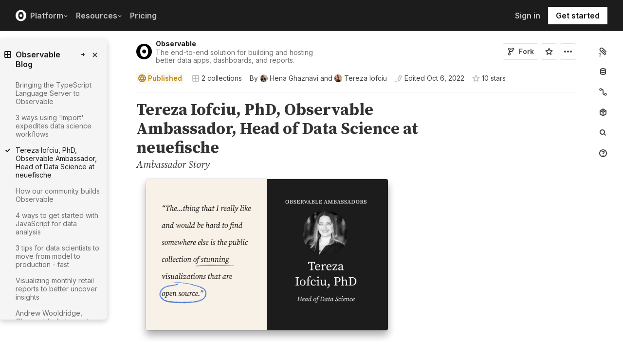

--- FILE ---
content_type: text/html; charset=utf-8
request_url: https://observablehq.com/@observablehq/tereza-iofciu-observable-ambassador?collection=@observablehq/observable-blog
body_size: 51574
content:
<!DOCTYPE html><html><head><meta charSet="utf-8"/><meta name="viewport" content="width=device-width, initial-scale=1, maximum-scale=1"/><link rel="apple-touch-icon" href="https://static.observablehq.com/favicon-512.0667824687f99c942a02e06e2db1a060911da0bf3606671676a255b1cf97b4fe.png"/><link rel="icon" type="image/png" href="https://static.observablehq.com/favicon-512.0667824687f99c942a02e06e2db1a060911da0bf3606671676a255b1cf97b4fe.png" sizes="512x512"/><link rel="search" type="application/opensearchdescription+xml" href="https://static.observablehq.com/opensearch.bf5e25ab3eef28bb53ee52e7f57ea5210eb03b2edb9f7c51328d4b7ed874497a.xml" title="Observable"/><title>Tereza Iofciu, PhD, Observable Ambassador, Head of Data Science at neuefische / Observable | Observable</title><link rel="canonical" href="https://observablehq.com/@observablehq/tereza-iofciu-observable-ambassador" class="jsx-89ba54f59fad5733"/><link rel="alternate" type="application/rss+xml" title="Observable | Observable" href="https://api.observablehq.com/documents/@observablehq.rss" class="jsx-89ba54f59fad5733"/><link rel="alternate" type="application/rss+xml" title="Ambassador Stories / Observable | Observable" href="https://api.observablehq.com/collection/@observablehq/ambassador-stories.rss" class="jsx-89ba54f59fad5733"/><link rel="alternate" type="application/rss+xml" title="Observable Blog / Observable | Observable" href="https://api.observablehq.com/collection/@observablehq/observable-blog.rss" class="jsx-89ba54f59fad5733"/><meta property="og:type" content="article"/><meta property="og:url" content="https://observablehq.com/@observablehq/tereza-iofciu-observable-ambassador"/><meta property="og:site_name" content="Observable"/><meta name="twitter:site" content="@observablehq"/><meta name="title" content="Tereza Iofciu, PhD, Observable Ambassador, Head of Data Science at neuefische"/><meta property="og:title" content="Tereza Iofciu, PhD, Observable Ambassador, Head of Data Science at neuefische"/><meta name="description" content="Ambassador Story At the heart of Observable is the community. The people who make up our community create, collaborate, connect, and influence with data. The purpose of the Observable Ambassador program is to partner with community members who are actively using Observable. Learn more about the Observable Ambassador program here. Previous Ambassador Stories:
Andrew Wooldridge, Aaron Kyle Dennis,
Maxene Graze In October 2022, the Observable team caught up with Tereza to learn a bit more about our Ambassadors"/><meta property="og:description" content="Ambassador Story At the heart of Observable is the community. The people who make up our community create, collaborate, connect, and influence with data. The purpose of the Observable Ambassador program is to partner with community members who are actively using Observable. Learn more about the Observable Ambassador program here. Previous Ambassador Stories:
Andrew Wooldridge, Aaron Kyle Dennis,
Maxene Graze In October 2022, the Observable team caught up with Tereza to learn a bit more about our Ambassadors"/><meta property="og:image" content="https://static.observableusercontent.com/thumbnail/0a87c116ea69ba912fc8830e068ad1976ac2f44bc4265f215da2193e4e111155.jpg"/><meta name="twitter:card" content="summary_large_image"/><meta name="author" content="Hena Ghaznavi, Tereza Iofciu"/><meta name="article:author" content="https://observablehq.com/user/@hena"/><meta name="article:author" content="https://observablehq.com/user/@terezaif"/><meta property="article:published_time" content="2022-10-05T22:23:31.839Z"/><meta property="article:modified_time" content="2022-10-06T16:00:57.023Z"/><link rel="preload" as="image" imageSrcSet="/_next/image?url=https%3A%2F%2Fstatic.observablehq.com%2Fassets%2Fmarketing%2Fcomponents%2Fnotebook-signup-cta%2Fbg-raster.png&amp;w=3840&amp;q=100 1x" fetchpriority="high"/><link rel="preload" href="https://static.observablehq.com/assets/marketing/components/notebook-signup-cta/bg-vector.svg" as="image" fetchpriority="high"/><meta name="next-head-count" content="13"/><script async="" src="https://www.googletagmanager.com/gtag/js?id=G-9B88TP6PKQ"></script><script>window.dataLayer = window.dataLayer || [];
function gtag(){dataLayer.push(arguments);}
gtag('js', new Date());
gtag('config', "G-9B88TP6PKQ", { 'send_page_view': false });</script><script type="application/ld+json">{"@context":"https://schema.org","@type":"WebSite","name":"Observable","url":"https://observablehq.com"}</script><link rel="preload" href="/_next/static/media/c4b700dcb2187787-s.p.woff2" as="font" type="font/woff2" crossorigin="anonymous" data-next-font="size-adjust"/><link rel="preload" href="/_next/static/media/e4af272ccee01ff0-s.p.woff2" as="font" type="font/woff2" crossorigin="anonymous" data-next-font="size-adjust"/><link rel="preload" href="/_next/static/media/e02f7a71372872a3-s.p.woff2" as="font" type="font/woff2" crossorigin="anonymous" data-next-font="size-adjust"/><link rel="preload" href="/_next/static/css/1ea12399bef49ff9.css" as="style"/><link rel="stylesheet" href="/_next/static/css/1ea12399bef49ff9.css" data-n-g=""/><noscript data-n-css=""></noscript><script defer="" nomodule="" src="/_next/static/chunks/polyfills-42372ed130431b0a.js"></script><script defer="" src="/_next/static/chunks/5494.787e14c8d3937ab9.js"></script><script src="/_next/static/chunks/webpack-90c247f3fc75b31c.js" defer=""></script><script src="/_next/static/chunks/framework-6761de23ac53dea2.js" defer=""></script><script src="/_next/static/chunks/main-c58989c3021235ab.js" defer=""></script><script src="/_next/static/chunks/pages/_app-855d944251aa3e60.js" defer=""></script><script src="/_next/static/chunks/8764-2e627aae7fb0f4fa.js" defer=""></script><script src="/_next/static/chunks/9273-d14a7c3909b5f026.js" defer=""></script><script src="/_next/static/chunks/3999-eb7c9b525e00cb6c.js" defer=""></script><script src="/_next/static/chunks/458-da327e6db3c10979.js" defer=""></script><script src="/_next/static/chunks/1582-a2f08f5ae2533d61.js" defer=""></script><script src="/_next/static/chunks/4169-6ad243c83836ace1.js" defer=""></script><script src="/_next/static/chunks/5337-980e9eb977a88127.js" defer=""></script><script src="/_next/static/chunks/2080-c6a5800a5b5cb795.js" defer=""></script><script src="/_next/static/chunks/3838-4b8e02e8f55e9cac.js" defer=""></script><script src="/_next/static/chunks/528-800f8c462d250c90.js" defer=""></script><script src="/_next/static/chunks/4636-ecc57e6ad3c22d95.js" defer=""></script><script src="/_next/static/chunks/4022-095d79d3fe2cdfd3.js" defer=""></script><script src="/_next/static/chunks/1197-d153e92c03c4f338.js" defer=""></script><script src="/_next/static/chunks/9430-83e2254873be7112.js" defer=""></script><script src="/_next/static/chunks/2549-1c4d920a267519c5.js" defer=""></script><script src="/_next/static/chunks/8770-feb0767260761d09.js" defer=""></script><script src="/_next/static/chunks/5590-44cd7df546b28f0e.js" defer=""></script><script src="/_next/static/chunks/1207-71fe2d3f2061876e.js" defer=""></script><script src="/_next/static/chunks/3907-5d72c42e83208dff.js" defer=""></script><script src="/_next/static/chunks/372-5b944a1f88a19224.js" defer=""></script><script src="/_next/static/chunks/7297-bfdd73091e75e122.js" defer=""></script><script src="/_next/static/chunks/1453-be3e44006488a7ae.js" defer=""></script><script src="/_next/static/chunks/8234-17e2e08c1547e76c.js" defer=""></script><script src="/_next/static/chunks/7828-be8665dbf19de164.js" defer=""></script><script src="/_next/static/chunks/5946-b2ffdb2955e74bf4.js" defer=""></script><script src="/_next/static/chunks/9004-b9fbb88ab53d246b.js" defer=""></script><script src="/_next/static/chunks/pages/%5Bat%5D/%5B...specifiers%5D-90c85f7c084fde2e.js" defer=""></script><script src="/_next/static/z-9afeLI5G0KySymG5zcH/_buildManifest.js" defer=""></script><script src="/_next/static/z-9afeLI5G0KySymG5zcH/_ssgManifest.js" defer=""></script><style id="__jsx-5405015f029035ec">@-webkit-keyframes loading-animation{from{-webkit-transform:translatex(-100%);transform:translatex(-100%)}to{-webkit-transform:translatex(0);transform:translatex(0)}}@-moz-keyframes loading-animation{from{-moz-transform:translatex(-100%);transform:translatex(-100%)}to{-moz-transform:translatex(0);transform:translatex(0)}}@-o-keyframes loading-animation{from{-o-transform:translatex(-100%);transform:translatex(-100%)}to{-o-transform:translatex(0);transform:translatex(0)}}@keyframes loading-animation{from{-webkit-transform:translatex(-100%);-moz-transform:translatex(-100%);-o-transform:translatex(-100%);transform:translatex(-100%)}to{-webkit-transform:translatex(0);-moz-transform:translatex(0);-o-transform:translatex(0);transform:translatex(0)}}@-webkit-keyframes cycling-animation{from{background-position:right}to{background-position:left}}@-moz-keyframes cycling-animation{from{background-position:right}to{background-position:left}}@-o-keyframes cycling-animation{from{background-position:right}to{background-position:left}}@keyframes cycling-animation{from{background-position:right}to{background-position:left}}@-webkit-keyframes complete-animation{from{-webkit-transform:translatey(0);transform:translatey(0)}to{-webkit-transform:translatey(-3px);transform:translatey(-3px)}}@-moz-keyframes complete-animation{from{-moz-transform:translatey(0);transform:translatey(0)}to{-moz-transform:translatey(-3px);transform:translatey(-3px)}}@-o-keyframes complete-animation{from{-o-transform:translatey(0);transform:translatey(0)}to{-o-transform:translatey(-3px);transform:translatey(-3px)}}@keyframes complete-animation{from{-webkit-transform:translatey(0);-moz-transform:translatey(0);-o-transform:translatey(0);transform:translatey(0)}to{-webkit-transform:translatey(-3px);-moz-transform:translatey(-3px);-o-transform:translatey(-3px);transform:translatey(-3px)}}.active.jsx-5405015f029035ec,.complete.jsx-5405015f029035ec{height:3px;background-color:#5e513f;-webkit-background-size:25%100%;-moz-background-size:25%100%;-o-background-size:25%100%;background-size:25%100%;background-position:right;background-repeat:no-repeat;background-image:-webkit-linear-gradient(left,#5e513f,#a5765c,#ff7e6a,#ffb47e,#ffe694,#b3eb9f,#7ec4f6,#bb87fa,#5e513f);background-image:-moz-linear-gradient(left,#5e513f,#a5765c,#ff7e6a,#ffb47e,#ffe694,#b3eb9f,#7ec4f6,#bb87fa,#5e513f);background-image:-o-linear-gradient(left,#5e513f,#a5765c,#ff7e6a,#ffb47e,#ffe694,#b3eb9f,#7ec4f6,#bb87fa,#5e513f);background-image:linear-gradient(to right,#5e513f,#a5765c,#ff7e6a,#ffb47e,#ffe694,#b3eb9f,#7ec4f6,#bb87fa,#5e513f)}.active.jsx-5405015f029035ec{-webkit-animation:loading-animation 3s linear forwards,cycling-animation 3s 3s linear alternate infinite;-moz-animation:loading-animation 3s linear forwards,cycling-animation 3s 3s linear alternate infinite;-o-animation:loading-animation 3s linear forwards,cycling-animation 3s 3s linear alternate infinite;animation:loading-animation 3s linear forwards,cycling-animation 3s 3s linear alternate infinite}.complete.jsx-5405015f029035ec{-webkit-animation:complete-animation.2s linear forwards;-moz-animation:complete-animation.2s linear forwards;-o-animation:complete-animation.2s linear forwards;animation:complete-animation.2s linear forwards;visibility:hidden;-webkit-transition:visibility 0s .2s;-moz-transition:visibility 0s .2s;-o-transition:visibility 0s .2s;transition:visibility 0s .2s}</style><style id="__jsx-2774461501">:root{--navHeight:48px;--screenHeight:calc(100vh - var(--navHeight));--nav-color-text:#c5c5c5;--nav-color-text-active:#fff;--nav-color-bg:#1c1c1c;--nav-color-logo:#fff;--nav-color-button-text:#1c1c1c;--nav-color-button-bg-hover:#eeeeee;--nav-color-border:#4c4c4c}@media (min-width: 768px){:root{--navHeight:64px}}[data-reach-dialog-content]#mobile-nav-dialog{width:100%;min-width:unset;max-width:none;margin:0;min-height:unset;-webkit-border-radius:0;-moz-border-radius:0;border-radius:0;-webkit-box-shadow:none;-moz-box-shadow:none;box-shadow:none}</style><style id="__jsx-eedd486652830b1c">.action-button--default.jsx-eedd486652830b1c{border-color:var(--light-gray);color:var(--dark-gray)}.action-button--banner.jsx-eedd486652830b1c{border-color:transparent;color:var(--white)}.action-button--highlight.jsx-eedd486652830b1c{border-color:var(--light-gray);color:var(--blue)}.action-button--list.jsx-eedd486652830b1c{border-color:transparent;color:var(--moon-gray)}.action-button.jsx-eedd486652830b1c{margin-left:5px;padding:8px 8px;-webkit-transition:border-color 250ms ease;-moz-transition:border-color 250ms ease;-o-transition:border-color 250ms ease;transition:border-color 250ms ease}.action-button--default.jsx-eedd486652830b1c:hover{color:var(--black);background-color:var(--near-white)}.action-button--banner.jsx-eedd486652830b1c:hover{color:var(--white);background-color:rgba(0,0,0,.1)}.action-button--highlight.jsx-eedd486652830b1c:hover{color:var(--white);background-color:var(--blue)}.action-button--list.jsx-eedd486652830b1c:hover{color:var(--dark-gray)}.action-button.jsx-eedd486652830b1c:hover{border-color:transparent}.action-button[disabled].jsx-eedd486652830b1c{display:none}.stuck .action-button.jsx-eedd486652830b1c{border-color:transparent}</style><style id="__jsx-6659368c4cbab750">@-webkit-keyframes bump{0%{-webkit-transform:none;transform:none}25%{-webkit-transform:scale(1.5);transform:scale(1.5)}100%{-webkit-transform:none;transform:none}}@-moz-keyframes bump{0%{-moz-transform:none;transform:none}25%{-moz-transform:scale(1.5);transform:scale(1.5)}100%{-moz-transform:none;transform:none}}@-o-keyframes bump{0%{-o-transform:none;transform:none}25%{-o-transform:scale(1.5);transform:scale(1.5)}100%{-o-transform:none;transform:none}}@keyframes bump{0%{-webkit-transform:none;-moz-transform:none;-o-transform:none;transform:none}25%{-webkit-transform:scale(1.5);-moz-transform:scale(1.5);-o-transform:scale(1.5);transform:scale(1.5)}100%{-webkit-transform:none;-moz-transform:none;-o-transform:none;transform:none}}.bump{-webkit-animation-duration:350ms;-moz-animation-duration:350ms;-o-animation-duration:350ms;animation-duration:350ms;-webkit-animation-fill-mode:forwards;-moz-animation-fill-mode:forwards;-o-animation-fill-mode:forwards;animation-fill-mode:forwards;-webkit-animation-name:bump;-moz-animation-name:bump;-o-animation-name:bump;animation-name:bump}</style><style id="__jsx-d6d7e798d9e95d06">:root{--reach-menu-button:1}[data-reach-popover]{z-index:2}</style><style id="__jsx-e7b7d6e7b559af87">[data-reach-menu-item][data-selected]{color:var(--near-black);background-color:var(--near-white)}[data-reach-menu-item][data-selected].hover-blue{color:var(--blue)}[data-reach-menu-item][data-selected].hover-dark-red{color:var(--dark-red)}[data-reach-menu-item][data-selected].hover-bg-washed-red{background-color:var(--washed-red)}[data-reach-menu-item][aria-disabled]{opacity:.5;cursor:not-allowed}</style><style id="__jsx-2330415241">@media screen and (min-width: 60em){.body.jsx-2330415241{padding-right:var(--spacing-extra-large)}}@media screen and (min-width:90em){.body.jsx-2330415241{padding-right:var(--spacing-large)}}@media screen and (min-width:60em){.body.jsx-2330415241{padding-left:calc(max(216px + var(--spacing-large) - max((100vw - var(--max-width-page))/2, 0px), 0px) + var(--spacing-large))}}</style><style id="__jsx-1489295372">.sticky.jsx-1489295372{top:64px}@media screen and (min-width: 30em){.sticky.jsx-1489295372{top:64px}}.body.jsx-1489295372{padding-right:"calc(420px - max((100vw - 64rem)/2, 0px))"}</style><style id="__jsx-1027345404">.absolute.jsx-1027345404{bottom:4px;font-size:.6rem;letter-spacing:-.5px;right:30px}.filled.jsx-1027345404{padding:2px 3px 2px 2px;right:28px;bottom:3px}</style><style id="__jsx-583862190">.fixed.jsx-583862190{top:64px;right:var(--spacing-medium);bottom:0}@media screen and (min-width: 60em){.fixed.jsx-583862190{right:0}}.pane.jsx-583862190{position:fixed;top:0;right:0;bottom:0;left:0}@media screen and (min-width: 30em){.pane.jsx-583862190{position:static;max-height:-webkit-calc(100vh - 64px - 41px - 38px);max-height:-moz-calc(100vh - 64px - 41px - 38px);max-height:calc(100vh - 64px - 41px - 38px);width:-webkit-calc(
              0px - 2 *
                var(--spacing-small) - var(--spacing-extra-small) - var(
                  --width-2
                )
                
            );width:-moz-calc(
              0px - 2 *
                var(--spacing-small) - var(--spacing-extra-small) - var(
                  --width-2
                )
                
            );width:calc(
              0px - 2 *
                var(--spacing-small) - var(--spacing-extra-small) - var(
                  --width-2
                )
                
            )}}.dismiss-button.jsx-583862190{top:0;right:0}</style><style id="__jsx-2619037014">.pane.jsx-2619037014{bottom:0;left:0;right:0;top:0}@media screen and (min-width: 30em){.pane.jsx-2619037014{top:64px;width:220px;max-height:-webkit-calc(100vh - 64px - 41px - 38px);max-height:-moz-calc(100vh - 64px - 41px - 38px);max-height:calc(100vh - 64px - 41px - 38px)}}</style><style id="__jsx-60a718ae68b8f767">.fullscreen-stretch.jsx-60a718ae68b8f767{padding:1em 4em;background-color:var(--white);width:100%;height:100%;overflow-y:scroll}</style><style id="__jsx-3574674509">.heading-one.jsx-3574674509{font-size:28px;line-height:36px}.heading-one.force-desktop-style.jsx-3574674509{font-size:56px;line-height:64px}@media screen and (min-width: 30em){.heading-one.jsx-3574674509{font-size:40px;line-height:48px}}@media screen and (min-width: 60em){.heading-one.jsx-3574674509{font-size:56px;line-height:64px}}</style><style id="__jsx-3ba17750e06cdfc4">.button-or-link.jsx-3ba17750e06cdfc4{--animation-transition:0.2s ease-in-out;font-size:14px;line-height:19px;position:relative}.button-or-link.jsx-3ba17750e06cdfc4:not(.disabled):hover .arrow-wrap{-webkit-transform:translatex(4px);-moz-transform:translatex(4px);-ms-transform:translatex(4px);-o-transform:translatex(4px);transform:translatex(4px)}.button-or-link.jsx-3ba17750e06cdfc4 .arrow-wrap{-webkit-transition:-webkit-transform var(--animation-transition);-moz-transition:-moz-transform var(--animation-transition);-o-transition:-o-transform var(--animation-transition);transition:-webkit-transform var(--animation-transition);transition:-moz-transform var(--animation-transition);transition:-o-transform var(--animation-transition);transition:transform var(--animation-transition)}.button-or-link.disabled.jsx-3ba17750e06cdfc4{cursor:not-allowed}.button-or-link.jsx-3ba17750e06cdfc4 .arrow-wrap{margin-left:4px}@media screen and (min-width: 30em){.button-or-link.jsx-3ba17750e06cdfc4{font-size:16px;margin-right:24px}.button-or-link.align-center.jsx-3ba17750e06cdfc4{margin-right:12px;margin-left:12px}.button-or-link.align-right.jsx-3ba17750e06cdfc4{margin-right:0;margin-left:24px}}</style><style id="__jsx-10cd985fcdaa9972">.button-or-link.fancy.jsx-10cd985fcdaa9972{--focus-border-offset:6px;--focus-border-width:2px;--animation-transition:0.2s ease-in-out;padding:12.5px 16px;color:var(--white);background-color:var(--near-black);border:2px solid var(--near-black);outline:none;-webkit-transition:background-color var(--animation-transition),border-color var(--animation-transition);-moz-transition:background-color var(--animation-transition),border-color var(--animation-transition);-o-transition:background-color var(--animation-transition),border-color var(--animation-transition);transition:background-color var(--animation-transition),border-color var(--animation-transition)}.button-or-link.fancy.jsx-10cd985fcdaa9972:hover{background-color:var(--dark-gray);border-color:var(--dark-gray)}.button-or-link.fancy.blue-theme.jsx-10cd985fcdaa9972{color:var(--near-black);background-color:var(--faint-blue);border-color:var(--faint-blue)}.button-or-link.fancy.blue-theme.jsx-10cd985fcdaa9972:hover{background-color:var(--washed-blue);border-color:var(--washed-blue)}.button-or-link.fancy.white-theme.jsx-10cd985fcdaa9972{color:var(--near-black);background-color:var(--white);border-color:var(--white)}.button-or-link.fancy.white-theme.jsx-10cd985fcdaa9972:hover{background-color:var(--near-white);border-color:var(--near-white)}.button-or-link.fancy.jsx-10cd985fcdaa9972:before{content:"";display:none;position:absolute;width:-webkit-calc(100% + (var(--focus-border-offset) + var(--focus-border-width)));width:-moz-calc(100% + (var(--focus-border-offset) + var(--focus-border-width)));width:calc(100% + (var(--focus-border-offset) + var(--focus-border-width)));height:-webkit-calc(100% + (var(--focus-border-offset) + var(--focus-border-width)));height:-moz-calc(100% + (var(--focus-border-offset) + var(--focus-border-width)));height:calc(100% + (var(--focus-border-offset) + var(--focus-border-width)));pointer-events:none;border:var(--focus-border-width)solid var(--blue);left:-webkit-calc(-1*var(--focus-border-offset));left:-moz-calc(-1*var(--focus-border-offset));left:calc(-1*var(--focus-border-offset));top:-webkit-calc(-1*var(--focus-border-offset));top:-moz-calc(-1*var(--focus-border-offset));top:calc(-1*var(--focus-border-offset))}.button-or-link.fancy.blue-theme.jsx-10cd985fcdaa9972:before{border-color:var(--white)}.button-or-link.fancy.jsx-10cd985fcdaa9972:focus-visible:before{display:block}.button-or-link.fancy.sz-tall.jsx-10cd985fcdaa9972{padding:16px}.button-or-link.fancy.secondary.jsx-10cd985fcdaa9972{color:var(--near-black);background-color:transparent;-webkit-backdrop-filter:blur(50px);backdrop-filter:blur(50px)}.button-or-link.fancy.secondary.jsx-10cd985fcdaa9972:hover{color:var(--near-black);background-color:rgba(0,0,0,.05);border-color:var(--near-black)}.button-or-link.fancy.blue-theme.secondary.jsx-10cd985fcdaa9972{color:var(--white);border-color:var(--white)}.button-or-link.fancy.blue-theme.secondary.jsx-10cd985fcdaa9972:hover{color:var(--white);border-color:var(--white);background-color:rgba(255,255,255,.05)}.button-or-link.fancy.white-theme.secondary.jsx-10cd985fcdaa9972{color:var(--white);border-color:var(--white)}.button-or-link.fancy.white-theme.secondary.jsx-10cd985fcdaa9972:hover{color:var(--white);border-color:var(--white);background-color:rgba(255,255,255,.05)}.button-or-link.fancy.primary.disabled.jsx-10cd985fcdaa9972,.button-or-link.fancy.secondary.disabled.jsx-10cd985fcdaa9972{color:var(--mid-gray);background-color:var(--silver);border-color:var(--silver)}.button-or-link.fancy.jsx-10cd985fcdaa9972 .arrow-wrap{margin-left:8px}@media screen and (min-width: 30em){.button-or-link.fancy.jsx-10cd985fcdaa9972{min-width:200px}.button-or-link.fancy.sz-tall.jsx-10cd985fcdaa9972{padding:20.5px 16px}}</style><style id="__jsx-301618467">.container-grid.jsx-301618467{--col-gap:var(--spacing-medium);display:grid;grid-template-columns:repeat(12,1fr);grid-column-gap:var(--col-gap)}@media screen and (min-width: 60em){.container-grid.jsx-301618467{--col-gap:var(--spacing-large)}}</style><style id="__jsx-1054704877">.container-grid .full-width{grid-column:1/span 12}.container-grid .left-half{grid-column:1/span 6}.container-grid .right-half{grid-column:7/span 6}</style><style id="__jsx-33d4ea7186cd0717">.grid-bg{position:relative;z-index:0}.grid-bg:before{content:"";height:100%;width:100%;display:block;position:absolute;top:0;left:0;opacity:var(--grid-opacity,1);background-image:-webkit-linear-gradient(var(--grid-color)1px,transparent 1px),-webkit-linear-gradient(left,var(--grid-color)1px,transparent 1px);background-image:-moz-linear-gradient(var(--grid-color)1px,transparent 1px),-moz-linear-gradient(left,var(--grid-color)1px,transparent 1px);background-image:-o-linear-gradient(var(--grid-color)1px,transparent 1px),-o-linear-gradient(left,var(--grid-color)1px,transparent 1px);background-image:linear-gradient(var(--grid-color)1px,transparent 1px),linear-gradient(90deg,var(--grid-color)1px,transparent 1px);-webkit-background-size:var(--grid-size)var(--grid-size);-moz-background-size:var(--grid-size)var(--grid-size);-o-background-size:var(--grid-size)var(--grid-size);background-size:var(--grid-size)var(--grid-size);background-position:top left;pointer-events:none;z-index:-1}</style><style id="__jsx-1914620835">.container-wrap.jsx-1914620835{height:var(--snap-height,auto);display:-webkit-box;display:-webkit-flex;display:-moz-box;display:-ms-flexbox;display:flex;-webkit-box-orient:vertical;-webkit-box-direction:normal;-webkit-flex-direction:column;-moz-box-orient:vertical;-moz-box-direction:normal;-ms-flex-direction:column;flex-direction:column;-webkit-transition:height.1s ease-in-out;-moz-transition:height.1s ease-in-out;-o-transition:height.1s ease-in-out;transition:height.1s ease-in-out}.container.jsx-1914620835{--container-padding-top:var(--spacing-large);--container-padding-horizontal:var(--spacing-medium);--container-padding-bottom:var(--spacing-large);padding:var(--container-padding-top)var(--container-padding-horizontal)var(--container-padding-bottom)}.container.reduced-top-padding.jsx-1914620835{--container-padding-top:var(--spacing-medium)}.container.reduced-bottom-padding.jsx-1914620835{--container-padding-bottom:var(--spacing-medium)}@media (min-width: 640px){.container.jsx-1914620835{--container-padding-top:var(--spacing-extra-large);--container-padding-horizontal:var(--spacing-large);--container-padding-bottom:var(--spacing-extra-large)}.container.reduced-top-padding.jsx-1914620835{--container-padding-top:var(--spacing-large)}.container.reduced-bottom-padding.jsx-1914620835{--container-padding-bottom:var(--spacing-large)}}@media (min-width: 1280px){.container.jsx-1914620835{--container-padding-top:80px;--container-padding-horizontal:0;--container-padding-bottom:80px}.container.reduced-top-padding.jsx-1914620835{--container-padding-top:64px}.container.reduced-bottom-padding.jsx-1914620835{--container-padding-bottom:64px}}</style><style id="__jsx-2536218499">.cta-buttons.jsx-2536218499 .button-or-link{font-size:14px;padding:16px 12px!important;display:-webkit-inline-box;display:-webkit-inline-flex;display:-moz-inline-box;display:-ms-inline-flexbox;display:inline-flex}@media screen and (min-width: 60em){.cta-buttons.jsx-2536218499 .button-or-link{padding:16px 24px!important}}</style><style id="__jsx-8d4ea8e40418e08b">ul.jsx-8d4ea8e40418e08b{margin:0;padding:0}li.jsx-8d4ea8e40418e08b{list-style:none}</style><style id="__jsx-89ba54f59fad5733">.following{scroll-behavior:smooth}</style><style id="__jsx-2ee58d861371c8b0">.tooltipped{position:relative}.tooltipped::after{position:absolute;z-index:1000000;display:none;padding:.5em .75em;font-weight:normal;font-variant:normal;font-size:11px;line-height:1.5;font-family:var(--sans-serif);-webkit-font-smoothing:subpixel-antialiased;color:#fff;text-align:center;text-decoration:none;text-shadow:none;text-transform:none;letter-spacing:normal;word-wrap:break-word;white-space:pre;pointer-events:none;content:attr(aria-label);background:var(--black);border:1px solid var(--dark-gray);-webkit-border-radius:4px;-moz-border-radius:4px;border-radius:4px;opacity:0}.tooltipped-error::after{background-color:var(--red)!important;border-color:var(--red)!important}@-webkit-keyframes tooltip-appear{from{opacity:0}to{opacity:1}}@-moz-keyframes tooltip-appear{from{opacity:0}to{opacity:1}}@-o-keyframes tooltip-appear{from{opacity:0}to{opacity:1}}@keyframes tooltip-appear{from{opacity:0}to{opacity:1}}@media(hover){.tooltipped:hover::after{display:inline-block;text-decoration:none;-webkit-animation-name:tooltip-appear;-moz-animation-name:tooltip-appear;-o-animation-name:tooltip-appear;animation-name:tooltip-appear;-webkit-animation-duration:.05s;-moz-animation-duration:.05s;-o-animation-duration:.05s;animation-duration:.05s;-webkit-animation-fill-mode:forwards;-moz-animation-fill-mode:forwards;-o-animation-fill-mode:forwards;animation-fill-mode:forwards;-webkit-animation-timing-function:ease-in;-moz-animation-timing-function:ease-in;-o-animation-timing-function:ease-in;animation-timing-function:ease-in;-webkit-animation-delay:.6s;-moz-animation-delay:.6s;-o-animation-delay:.6s;animation-delay:.6s}}.tooltipped-show .tooltipped::after{display:inline-block;text-decoration:none;-webkit-animation-name:tooltip-appear;-moz-animation-name:tooltip-appear;-o-animation-name:tooltip-appear;animation-name:tooltip-appear;-webkit-animation-duration:.05s;-moz-animation-duration:.05s;-o-animation-duration:.05s;animation-duration:.05s;-webkit-animation-fill-mode:forwards;-moz-animation-fill-mode:forwards;-o-animation-fill-mode:forwards;animation-fill-mode:forwards;-webkit-animation-timing-function:ease-in;-moz-animation-timing-function:ease-in;-o-animation-timing-function:ease-in;animation-timing-function:ease-in}.tooltipped-s::after,.tooltipped-se::after,.tooltipped-sw::after{top:100%;right:50%;margin-top:6px}.tooltipped-se::after{right:auto;left:50%;margin-left:-16px}.tooltipped-sw::after{margin-right:-16px}.tooltipped-n::after,.tooltipped-ne::after,.tooltipped-nw::after{right:50%;bottom:100%;margin-bottom:6px}.tooltipped-ne::after{right:auto;left:50%;margin-left:-16px}.tooltipped-nw::after{margin-right:-16px}.tooltipped-s::after,.tooltipped-n::after{-webkit-transform:translatex(50%);-moz-transform:translatex(50%);-ms-transform:translatex(50%);-o-transform:translatex(50%);transform:translatex(50%)}.tooltipped-w::after{right:100%;bottom:50%;margin-right:6px;-webkit-transform:translatey(50%);-moz-transform:translatey(50%);-ms-transform:translatey(50%);-o-transform:translatey(50%);transform:translatey(50%);text-align:right}.tooltipped-e::after{bottom:50%;left:100%;margin-left:6px;-webkit-transform:translatey(50%);-moz-transform:translatey(50%);-ms-transform:translatey(50%);-o-transform:translatey(50%);transform:translatey(50%);text-align:left}</style><style id="__jsx-3722355456">:root{--font-inter:'__Inter_e798ec', '__Inter_Fallback_e798ec', -apple-system, BlinkMacSystemFont, avenir next, avenir, helvetica, helvetica neue, ubuntu, roboto, noto, segoe ui, arial, sans-serif;--font-spline-mono:'__Spline_Sans_Mono_1999fd', '__Spline_Sans_Mono_Fallback_1999fd', SFMono-Regular, Menlo, Consolas, Monaco, Liberation Mono, Courier New, monospace}</style></head><body><div id="__next"><div style="will-change:transform" data-testid="page-loading-bar" class="jsx-5405015f029035ec w-100 z-999 fixed pen"></div><nav aria-label="Main" data-orientation="horizontal" dir="ltr" class="tw-z-[2] tw-sticky tw-top-0 tw-w-full max-md:tw-hidden"><span></span><div class="tw-relative tw-bg-[--nav-color-bg] tw-text-[--nav-color-text] tw-transition-colors tw-duration-300"><div style="position:relative"><ul data-orientation="horizontal" class="tw-flex tw-flex-row tw-justify-between tw-list-none tw-flex-nowrap tw-py-2 tw-px-8 tw-m-0 tw-h-[--navHeight] tw-border-0 tw-border-b tw-border-solid tw-border-[--nav-color-border]" dir="ltr"><div class="tw-flex tw-flex-row tw-flex-nowrap tw-gap-4 tw-items-center"><li><a class="tw-flex tw-items-center tw-border-none" data-radix-collection-item="" href="/"><svg role="img" viewBox="0 0 25 28" width="25" height="28" aria-label="Observable" fill="currentColor" style="width:22px" class="tw-text-[--nav-color-logo]"><path d="M12.5 22.6667C11.3458 22.6667 10.3458 22.4153 9.5 21.9127C8.65721 21.412 7.98339 20.7027 7.55521 19.8654C7.09997 18.9942 6.76672 18.0729 6.56354 17.1239C6.34796 16.0947 6.24294 15.0483 6.25 14C6.25 13.1699 6.30417 12.3764 6.41354 11.6176C6.52188 10.8598 6.72292 10.0894 7.01563 9.30748C7.30833 8.52555 7.68542 7.84763 8.14479 7.27274C8.62304 6.68378 9.24141 6.20438 9.95208 5.87163C10.6979 5.51244 11.5458 5.33333 12.5 5.33333C13.6542 5.33333 14.6542 5.58467 15.5 6.08733C16.3428 6.588 17.0166 7.29733 17.4448 8.13459C17.8969 8.99644 18.2271 9.9103 18.4365 10.8761C18.6448 11.841 18.75 12.883 18.75 14C18.75 14.8301 18.6958 15.6236 18.5865 16.3824C18.4699 17.1702 18.2639 17.9446 17.9719 18.6925C17.6698 19.4744 17.2948 20.1524 16.8427 20.7273C16.3906 21.3021 15.7927 21.7692 15.0479 22.1284C14.3031 22.4876 13.4542 22.6667 12.5 22.6667ZM14.7063 16.2945C15.304 15.6944 15.6365 14.864 15.625 14C15.625 13.1073 15.326 12.3425 14.7292 11.7055C14.1313 11.0685 13.3885 10.75 12.5 10.75C11.6115 10.75 10.8688 11.0685 10.2708 11.7055C9.68532 12.3123 9.36198 13.1405 9.375 14C9.375 14.8927 9.67396 15.6575 10.2708 16.2945C10.8688 16.9315 11.6115 17.25 12.5 17.25C13.3885 17.25 14.124 16.9315 14.7063 16.2945ZM12.5 27C19.4031 27 25 21.1792 25 14C25 6.82075 19.4031 1 12.5 1C5.59687 1 0 6.82075 0 14C0 21.1792 5.59687 27 12.5 27Z" fill="currentColor"></path></svg></a></li><li><button id="radix-:R16sm:-trigger-Platform" data-state="closed" aria-expanded="false" aria-controls="radix-:R16sm:-content-Platform" class="tw-flex tw-items-center tw-justify-between tw-bg-transparent tw-p-2 tw-no-underline tw-font-semibold tw-text-[16px] tw-border-none tw-group tw-select-none tw-gap-2 hover:tw-text-[--nav-color-text-active] tw-relative after:tw-content-[&#x27;&#x27;] after:tw-absolute after:-tw-bottom-4 after:tw-left-0 after:tw-w-full after:tw-h-4 after:tw-outline-none" data-radix-collection-item="">Platform<!-- --> <svg width="10" height="16" viewBox="0 0 16 16" fill="none" class="tw-relative tw-top-px tw-transition-transform tw-duration-[250] tw-ease-in group-data-[state=open]:-tw-rotate-180" aria-hidden="true"><path d="M3.5 6.18536L8 10.1854L12.5 6.18536" stroke="currentColor" stroke-width="2" stroke-linecap="round"></path></svg></button></li><li><button id="radix-:R16sm:-trigger-Resources" data-state="closed" aria-expanded="false" aria-controls="radix-:R16sm:-content-Resources" class="tw-flex tw-items-center tw-justify-between tw-bg-transparent tw-p-2 tw-no-underline tw-font-semibold tw-text-[16px] tw-border-none tw-group tw-select-none tw-gap-2 hover:tw-text-[--nav-color-text-active] tw-relative after:tw-content-[&#x27;&#x27;] after:tw-absolute after:-tw-bottom-4 after:tw-left-0 after:tw-w-full after:tw-h-4 after:tw-outline-none" data-radix-collection-item="">Resources<!-- --> <svg width="10" height="16" viewBox="0 0 16 16" fill="none" class="tw-relative tw-top-px tw-transition-transform tw-duration-[250] tw-ease-in group-data-[state=open]:-tw-rotate-180" aria-hidden="true"><path d="M3.5 6.18536L8 10.1854L12.5 6.18536" stroke="currentColor" stroke-width="2" stroke-linecap="round"></path></svg></button></li><li><a class="tw-flex tw-items-center tw-justify-between tw-bg-transparent tw-p-2 tw-no-underline tw-font-semibold tw-text-[16px] tw-border-none tw-group tw-select-none tw-gap-2 hover:tw-text-[--nav-color-text-active]" data-radix-collection-item="" href="/pricing">Pricing</a></li></div><div class="tw-flex tw-flex-row tw-flex-nowrap tw-gap-4 tw-items-center"><li><button class="tw-flex tw-items-center tw-justify-between tw-bg-transparent tw-p-2 tw-no-underline tw-font-semibold tw-text-[16px] tw-border-none tw-group tw-select-none tw-gap-2 hover:tw-text-[--nav-color-text-active] !tw-px-4 tw-cursor-pointer" data-radix-collection-item="">Sign in</button></li><li><a class="tw-flex tw-items-center tw-justify-between tw-bg-transparent tw-p-2 tw-no-underline tw-font-semibold tw-text-[16px] tw-border-none tw-group tw-select-none tw-gap-2 hover:tw-text-[--nav-color-text-active] !tw-px-4 !tw-bg-[--nav-color-logo] !tw-text-[--nav-color-button-text] hover:!tw-bg-[var(--nav-color-button-bg-hover,var(--nav-color-logo))]" data-radix-collection-item="" href="/get-started">Get started</a></li></div></ul></div><div class="tw-absolute tw-left-0 tw-top-full tw-flex tw-w-full tw-justify-center"><div data-state="closed" data-orientation="horizontal" class="tw-relative tw-w-full tw-bg-white tw-overflow-hidden tw-transition-[height] tw-duration-300 tw-h-[var(--radix-navigation-menu-viewport-height,auto)] data-[state=closed]:tw-h-0 tw-shadow-[0px_4px_4px_0px_rgba(0,0,0,0.25)]" style="pointer-events:none"></div></div></div></nav><nav class="tw-z-[2] tw-sticky tw-top-0 tw-w-full md:tw-hidden"><div class="tw-bg-[--nav-color-bg] tw-text-[--nav-color-text] tw-flex tw-flex-row tw-justify-between tw-items-center tw-py-2 tw-px-4 tw-h-[--navHeight] tw-border-0 tw-border-b tw-border-solid tw-border-gray-500 tw-transition-colors tw-duration-300"><a class="tw-inline-flex tw-items-center" href="/"><svg role="img" viewBox="0 0 25 28" width="25" height="28" aria-label="Observable" fill="currentColor" style="width:22px" class="tw-text-[--nav-color-logo]"><path d="M12.5 22.6667C11.3458 22.6667 10.3458 22.4153 9.5 21.9127C8.65721 21.412 7.98339 20.7027 7.55521 19.8654C7.09997 18.9942 6.76672 18.0729 6.56354 17.1239C6.34796 16.0947 6.24294 15.0483 6.25 14C6.25 13.1699 6.30417 12.3764 6.41354 11.6176C6.52188 10.8598 6.72292 10.0894 7.01563 9.30748C7.30833 8.52555 7.68542 7.84763 8.14479 7.27274C8.62304 6.68378 9.24141 6.20438 9.95208 5.87163C10.6979 5.51244 11.5458 5.33333 12.5 5.33333C13.6542 5.33333 14.6542 5.58467 15.5 6.08733C16.3428 6.588 17.0166 7.29733 17.4448 8.13459C17.8969 8.99644 18.2271 9.9103 18.4365 10.8761C18.6448 11.841 18.75 12.883 18.75 14C18.75 14.8301 18.6958 15.6236 18.5865 16.3824C18.4699 17.1702 18.2639 17.9446 17.9719 18.6925C17.6698 19.4744 17.2948 20.1524 16.8427 20.7273C16.3906 21.3021 15.7927 21.7692 15.0479 22.1284C14.3031 22.4876 13.4542 22.6667 12.5 22.6667ZM14.7063 16.2945C15.304 15.6944 15.6365 14.864 15.625 14C15.625 13.1073 15.326 12.3425 14.7292 11.7055C14.1313 11.0685 13.3885 10.75 12.5 10.75C11.6115 10.75 10.8688 11.0685 10.2708 11.7055C9.68532 12.3123 9.36198 13.1405 9.375 14C9.375 14.8927 9.67396 15.6575 10.2708 16.2945C10.8688 16.9315 11.6115 17.25 12.5 17.25C13.3885 17.25 14.124 16.9315 14.7063 16.2945ZM12.5 27C19.4031 27 25 21.1792 25 14C25 6.82075 19.4031 1 12.5 1C5.59687 1 0 6.82075 0 14C0 21.1792 5.59687 27 12.5 27Z" fill="currentColor"></path></svg></a><button class="tw-inline-flex tw-items-center tw-p-1 tw-border-none tw-bg-transparent -tw-mr-1 tw-cursor-pointer" data-testid="hamburger-button"><svg width="16" height="16" viewBox="0 0 16 16" fill="currentColor"><rect x="1" y="2" width="14" height="2" rx="0.7"></rect><rect x="1" y="7" width="14" height="2" rx="0.7"></rect><rect x="1" y="12" width="14" height="2" rx="0.7"></rect></svg></button></div></nav><div class="jsx-1489295372"></div><div class="jsx-1489295372 mb2 bg-white z-1 dn-print body bb mt3 b--transparent"><div style="min-height:52px" class="jsx-2330415241 mw-page mw-page-xl center ph4 pr5-l body tw-mt-sm tw-flex tw-flex-col-reverse tw-justify-center navlg:tw-flex-row navlg:tw-justify-between navlg:tw-items-center"><div class="flex items-center tw-w-full tw-max-w-[400px]"><a href="/@observablehq"><img alt="The avatar for @observablehq" title="@observablehq" loading="lazy" width="32" height="32" decoding="async" data-nimg="1" class="inline-flex mw-none br2" style="color:transparent;width:32px;height:32px;max-width:none;flex-shrink:0;display:block;background-color:var(--white)" srcSet="/_next/image?url=https%3A%2F%2Favatars-next.observableusercontent.com%2F5a51c3b908225a581d20577e488e2aba8cbc9541c52982c638638c370c3e5e8e&amp;w=32&amp;q=85 1x, /_next/image?url=https%3A%2F%2Favatars-next.observableusercontent.com%2F5a51c3b908225a581d20577e488e2aba8cbc9541c52982c638638c370c3e5e8e&amp;w=64&amp;q=85 2x" src="/_next/image?url=https%3A%2F%2Favatars-next.observableusercontent.com%2F5a51c3b908225a581d20577e488e2aba8cbc9541c52982c638638c370c3e5e8e&amp;w=64&amp;q=85"/></a><div class="pl2 f6 lh-f6 w-100"><div class="flex items-center justify-start"><a class="truncate truncate dib items-center no-underline near-black hover-blue pr2 fw7" href="/@observablehq">Observable</a></div><div class="fw4 f6 lh-f7 mid-gray line-clamp-1">The end-to-end solution for building and hosting better data apps, dashboards, and reports.</div></div></div><div class="tw-self-end navlg:tw-self-center nowrap body tw-mb-md navlg:tw-mb-0" data-cy="notebook-title"><div><div class="tw-flex tw-justify-between tw-items-center tw-h-full -tw-mx-md navlg:tw-mx-0"><div><a class="tw-hidden" href="/"><svg width="16" height="16" viewBox="0 0 16 16" fill="none" stroke="currentColor" stroke-width="1.6"><path d="M7.5 11L5 8L7.5 5"></path><line x1="4" y1="8" x2="12" y2="8"></line></svg>Workspace</a></div><div class="tw-float-right"><div class="inline-flex" style="margin-left:5px"><div style="width:16px;height:16px;visibility:hidden"></div></div><button data-cy="promoted-action" aria-label="Sign in to fork this notebook" class="jsx-eedd486652830b1c bg-transparent pointer ba br2 f6 fw6 inline-flex items-center action-button action-button--default  tooltipped tooltipped-sw"><svg width="16" height="16" viewBox="0 0 16 16" fill="currentColor" class="mr2 h1 w1"><path fill-rule="evenodd" clip-rule="evenodd" d="M4.5 1.75C3.80964 1.75 3.25 2.30964 3.25 3C3.25 3.69036 3.80964 4.25 4.5 4.25C5.19036 4.25 5.75 3.69036 5.75 3C5.75 2.30964 5.19036 1.75 4.5 1.75ZM1.75 3C1.75 1.48122 2.98122 0.25 4.5 0.25C6.01878 0.25 7.25 1.48122 7.25 3C7.25 4.16599 6.52434 5.1625 5.5 5.56253V7H8.5C9.4199 7 10.1947 6.37895 10.4281 5.53327C9.44188 5.11546 8.75 4.13853 8.75 3C8.75 1.48122 9.98122 0.25 11.5 0.25C13.0188 0.25 14.25 1.48122 14.25 3C14.25 4.18168 13.5047 5.18928 12.4585 5.57835C12.1782 7.51343 10.5127 9 8.5 9H5.5V10.4375C6.52434 10.8375 7.25 11.834 7.25 13C7.25 14.5188 6.01878 15.75 4.5 15.75C2.98122 15.75 1.75 14.5188 1.75 13C1.75 11.834 2.47566 10.8375 3.5 10.4375L3.5 9V7V5.56253C2.47566 5.1625 1.75 4.16599 1.75 3ZM4.5 11.75C3.80964 11.75 3.25 12.3096 3.25 13C3.25 13.6904 3.80964 14.25 4.5 14.25C5.19036 14.25 5.75 13.6904 5.75 13C5.75 12.3096 5.19036 11.75 4.5 11.75ZM10.25 3C10.25 2.30964 10.8096 1.75 11.5 1.75C12.1904 1.75 12.75 2.30964 12.75 3C12.75 3.69036 12.1904 4.25 11.5 4.25C10.8096 4.25 10.25 3.69036 10.25 3Z"></path></svg>Fork</button><button data-cy="promoted-action" aria-label="Sign in to star this notebook" class="jsx-eedd486652830b1c bg-transparent pointer ba br2 f6 fw6 inline-flex items-center action-button action-button--default  tooltipped tooltipped-sw"><svg width="16" height="16" viewBox="0 0 16 16" class="" color="var(--dark-gray)" fill="transparent"><path d="M9.928 6.7696C9.49177 6.7696 9.10588 6.48682 8.97446 6.07086L8.23838 3.74109C8.16479 3.50817 7.83519 3.50817 7.76161 3.74109L7.02552 6.07086C6.8941 6.48682 6.50821 6.7696 6.07198 6.7696H3.78447C3.54247 6.7696 3.44166 7.07913 3.63725 7.22165L5.49779 8.57734C5.84295 8.82885 5.99029 9.27179 5.86457 9.67994L5.21456 11.79C5.14448 12.0175 5.40195 12.205 5.59693 12.0684L7.42622 10.7869C7.77068 10.5456 8.2293 10.5456 8.57376 10.7869L10.4031 12.0684C10.598 12.205 10.8555 12.0175 10.7854 11.79L10.1377 9.68731C10.0109 9.27559 10.162 8.82891 10.5127 8.57876L12.4135 7.22314C12.6116 7.08186 12.5117 6.7696 12.2684 6.7696H9.928ZM5.44133 4.88671L1.32541 5.26579C0.449632 5.34646 0.0969983 6.43698 0.759735 7.01513L3.85999 9.71973L2.95054 13.7269C2.75648 14.5819 3.67841 15.255 4.43366 14.8096L7.99999 12.7067L11.5663 14.8096C12.3216 15.255 13.2435 14.5819 13.0494 13.7269L12.14 9.71973L15.2402 7.01513C15.903 6.43698 15.5503 5.34646 14.6746 5.26579L10.5587 4.88671L8.91744 1.10214C8.56927 0.299286 7.43071 0.299287 7.08254 1.10214L5.44133 4.88671Z" fill="currentColor" fill-rule="evenodd" clip-rule="evenodd"></path></svg></button><button aria-haspopup="true" aria-controls="menu--:R1qaesm:" class="jsx-eedd486652830b1c bg-transparent pointer ba br2 f6 fw6 inline-flex items-center action-button action-button--default" id="menu-button--menu--:R1qaesm:" type="button" data-reach-menu-button=""><svg viewBox="0 0 16 16" width="16" height="16" fill="currentColor" stroke="none" class="h1 w1" aria-label="Notebook actions"><circle r="2" cy="8" cx="2"></circle><circle r="2" cy="8" cx="8"></circle><circle r="2" cy="8" cx="14"></circle></svg></button></div></div></div></div></div></div><div class="jsx-2330415241 mw-page mw-page-xl center ph4 pr5-l body mt1 mt2-ns mb3 mb2-ns dn-print"><div class="jsx-1489295372 flex justify-between items-center bb b--light-silver"><div class="jsx-1489295372 flex flex-wrap"><div class="flex pb3 f6 dark-gray items-center flex-row flex-wrap lh-f6 mw-100" data-cy="metadata-bar"><div class="flex items-center mt2 mr3 min-w-0"> <div data-cy="access-level" class="lh-f7 flex items-center lh-solid fw6 br2 pa1 observable-dark-gold bg-washed-yellow" title="Anyone can see the published version of this notebook."><svg viewBox="0 0 16 16" width="16" height="16" fill="none" stroke="currentColor" stroke-width="1.8" class="currentColor mr1"><circle cx="8" cy="8" r="7.1"></circle><path d="M1.14285 10.5286 L14.8571 10.5286 M1.14285 5.71429H14.8571 M8 1.14285C7.42857 2.09523 5.14285 4.21428 5.14285 8C5.14285 12.5714 8 14.8571 8 14.8571 M8 1.14285C8.57143 2.09523 10.8571 4.21428 10.8571 8C10.8571 12.5714 8 14.8571 8 14.8571"></path></svg>Published</div> </div><div class="flex items-center mt2 mr3 min-w-0"><button aria-haspopup="true" aria-controls="menu--:R9cesm:" class="flex items-center pa0 bg-transparent bn hover-blue pointer no-underline" id="menu-button--menu--:R9cesm:" type="button" data-reach-menu-button=""><svg width="16" height="16" viewBox="0 0 16 16" fill="none" class="mr1 moon-gray" style="flex-shrink:0"><path d="M8 2H3C2.44772 2 2 2.44772 2 3V8M8 2V8M8 2H13C13.5523 2 14 2.44772 14 3V8M8 8H2M8 8V14M8 8H14M2 8V13C2 13.5523 2.44772 14 3 14H8M8 14H13C13.5523 14 14 13.5523 14 13V8" stroke="currentColor" stroke-width="2"></path></svg>2<!-- --> collections</button></div><div class="flex items-center mt2 mr3 min-w-0"><div class="relative inline-flex items-center"><button aria-label="See who wrote this notebook" class="flex flex-wrap items-center pa0 bn bg-transparent pointer hover-blue"><span class="mr1">By </span><div class="flex items-center mr1"><img alt="The avatar for @hena" title="@hena" loading="lazy" width="16" height="16" decoding="async" data-nimg="1" class="w1 h1 mr1 br-100" style="color:transparent;width:16px;height:16px;max-width:none;flex-shrink:0;display:block;background-color:var(--white);vertical-align:text-bottom" srcSet="/_next/image?url=https%3A%2F%2Favatars-next.observableusercontent.com%2F10240ad0787c4948e703224693a208b15ab4e9b9a6821cc827947b518fab2555&amp;w=16&amp;q=85 1x, /_next/image?url=https%3A%2F%2Favatars-next.observableusercontent.com%2F10240ad0787c4948e703224693a208b15ab4e9b9a6821cc827947b518fab2555&amp;w=32&amp;q=85 2x" src="/_next/image?url=https%3A%2F%2Favatars-next.observableusercontent.com%2F10240ad0787c4948e703224693a208b15ab4e9b9a6821cc827947b518fab2555&amp;w=32&amp;q=85"/><div class="inline-flex items-center">Hena Ghaznavi</div></div><span class="mr1"> and</span><div class="flex items-center"><img alt="The avatar for @terezaif" title="@terezaif" loading="lazy" width="16" height="16" decoding="async" data-nimg="1" class="w1 h1 mr1 br-100" style="color:transparent;width:16px;height:16px;max-width:none;flex-shrink:0;display:block;background-color:var(--white);vertical-align:text-bottom" srcSet="/_next/image?url=https%3A%2F%2Favatars-next.observableusercontent.com%2F226f3cb624f4054ae9dc13ea08fbbc3e6927e81037fb0558ac27d1b27bc1b384&amp;w=16&amp;q=85 1x, /_next/image?url=https%3A%2F%2Favatars-next.observableusercontent.com%2F226f3cb624f4054ae9dc13ea08fbbc3e6927e81037fb0558ac27d1b27bc1b384&amp;w=32&amp;q=85 2x" src="/_next/image?url=https%3A%2F%2Favatars-next.observableusercontent.com%2F226f3cb624f4054ae9dc13ea08fbbc3e6927e81037fb0558ac27d1b27bc1b384&amp;w=32&amp;q=85"/><div class="inline-flex items-center">Tereza Iofciu</div></div></button></div></div><div class="flex items-center mt2 mr3 min-w-0"><div class="flex items-center" title=""><svg width="16" height="17" viewBox="0 0 16 17" fill="none" class="mr1 moon-gray"><path fill-rule="evenodd" clip-rule="evenodd" d="M1 14C1 13.4477 1.44772 13 2 13L4 13C4.55228 13 5 13.4477 5 14C5 14.5523 4.55228 15 4 15L2 15C1.44772 15 1 14.5523 1 14Z" fill="currentColor"></path><path fill-rule="evenodd" clip-rule="evenodd" d="M10.884 3.65785L7.78484 10.3041L8.12765 11.9351L9.59745 11.1493L12.6967 4.50309L10.884 3.65785ZM10.823 1.42262C10.3224 1.18921 9.72744 1.40577 9.49404 1.90631L5.83135 9.76098C5.7399 9.95707 5.71453 10.1775 5.75904 10.3893L6.44467 13.6513C6.5818 14.3038 7.30684 14.6418 7.89476 14.3275L10.8344 12.7559C11.0252 12.6539 11.1778 12.4928 11.2692 12.2967L14.9319 4.44202C15.1653 3.94148 14.9487 3.3465 14.4482 3.11309L10.823 1.42262Z" fill="currentColor"></path></svg>Edited </div></div><div class="flex items-center mt2 mr3 min-w-0"><svg width="16" height="16" viewBox="0 0 16 16" class="mr1" color="var(--moon-gray)"><path d="M9.928 6.7696C9.49177 6.7696 9.10588 6.48682 8.97446 6.07086L8.23838 3.74109C8.16479 3.50817 7.83519 3.50817 7.76161 3.74109L7.02552 6.07086C6.8941 6.48682 6.50821 6.7696 6.07198 6.7696H3.78447C3.54247 6.7696 3.44166 7.07913 3.63725 7.22165L5.49779 8.57734C5.84295 8.82885 5.99029 9.27179 5.86457 9.67994L5.21456 11.79C5.14448 12.0175 5.40195 12.205 5.59693 12.0684L7.42622 10.7869C7.77068 10.5456 8.2293 10.5456 8.57376 10.7869L10.4031 12.0684C10.598 12.205 10.8555 12.0175 10.7854 11.79L10.1377 9.68731C10.0109 9.27559 10.162 8.82891 10.5127 8.57876L12.4135 7.22314C12.6116 7.08186 12.5117 6.7696 12.2684 6.7696H9.928ZM5.44133 4.88671L1.32541 5.26579C0.449632 5.34646 0.0969983 6.43698 0.759735 7.01513L3.85999 9.71973L2.95054 13.7269C2.75648 14.5819 3.67841 15.255 4.43366 14.8096L7.99999 12.7067L11.5663 14.8096C12.3216 15.255 13.2435 14.5819 13.0494 13.7269L12.14 9.71973L15.2402 7.01513C15.903 6.43698 15.5503 5.34646 14.6746 5.26579L10.5587 4.88671L8.91744 1.10214C8.56927 0.299286 7.43071 0.299287 7.08254 1.10214L5.44133 4.88671Z" fill="currentColor" fill-rule="evenodd" clip-rule="evenodd"></path></svg>10<!-- --> star<!-- -->s</div></div></div></div></div><div class="jsx-583862190 flex fixed z-1 tw-mr-md"><div class="jsx-583862190 gray hover-black mt3 ml1 sidebar animate-all dn db-l"><div class="relative"><button type="button" title="Open files pane" class="dark-gray bg-white hover-bg-light-gray pointer animate-all ma2 pa2 f6 fw6 br-100 flex items-center ba b--transparent relative"><svg width="16" height="16" viewBox="0 0 16 16" fill="currentColor" stroke-width="2"><path d="M7.19855 2.52175L7.88131 1.79111L7.19855 2.52175ZM12.6 11.7764L13.2581 11.0234L12.6 11.7764ZM5.34191 6.76078L11.9419 12.5293L13.2581 11.0234L6.65809 5.2549L5.34191 6.76078ZM10.8958 13.6864L3.35462 6.63385L1.98852 8.09459L9.52965 15.1472L10.8958 13.6864ZM6.51578 3.25238L13.8172 10.0755L15.1828 8.61419L7.88131 1.79111L6.51578 3.25238ZM3.08395 3.55474C3.91017 2.45311 5.50967 2.31219 6.51578 3.25238L7.88131 1.79111C6.0058 0.0384695 3.02413 0.301162 1.48395 2.35474L3.08395 3.55474ZM3.35462 6.63385C2.49183 5.82695 2.37516 4.49978 3.08395 3.55474L1.48395 2.35474C0.162683 4.11642 0.380169 6.59044 1.98852 8.09459L3.35462 6.63385ZM11.993 13.6551C11.6977 13.9647 11.2082 13.9786 10.8958 13.6864L9.52965 15.1472C10.6432 16.1886 12.3878 16.1388 13.4402 15.0356L11.993 13.6551ZM11.9419 12.5293C12.2764 12.8216 12.2996 13.3337 11.993 13.6551L13.4402 15.0356C14.5328 13.8903 14.4499 12.0651 13.2581 11.0234L11.9419 12.5293Z"></path></svg></button><div class="jsx-1027345404 absolute pen none dark-gray">3</div></div><div class="relative"><button type="button" title="Open databases pane" class="dark-gray bg-white hover-bg-light-gray pointer animate-all ma2 pa2 f6 fw6 br-100 flex items-center ba b--transparent relative"><svg width="16" height="16" viewBox="0 0 16 16" fill="none"><path d="M13 4c0 .246-.225.737-1.205 1.227C10.875 5.687 9.535 6 8 6c-1.535 0-2.876-.313-3.795-.773C3.225 4.737 3 4.246 3 4c0-.246.225-.737 1.205-1.227C5.125 2.313 6.465 2 8 2c1.535 0 2.876.313 3.795.773C12.775 3.263 13 3.754 13 4z" stroke="currentColor" stroke-width="2"></path><path fill-rule="evenodd" clip-rule="evenodd" d="M12 6.236c1.227-.55 2-1.348 2-2.236v4.25C14 10.045 11.314 11 8 11s-6-.955-6-2.75V4c0 .888.772 1.687 2 2.236V8.147c.065.063.216.173.542.312C5.291 8.778 6.496 9 8 9c1.504 0 2.709-.222 3.458-.542.326-.139.477-.25.542-.312V6.236zm.042 1.853c.003 0-.002.014-.023.037.01-.026.02-.037.023-.037zm-8.084 0c.003 0 .013.011.023.037-.02-.023-.026-.036-.023-.037z" fill="currentColor"></path><path fill-rule="evenodd" clip-rule="evenodd" d="M12 6.236c1.227-.55 2-1.348 2-2.236v8c0 1.795-2.686 3-6 3s-6-1.205-6-3V4c0 .888.772 1.687 2 2.236V11.934c.046.068.196.23.629.439C5.37 12.733 6.553 13 8 13s2.63-.268 3.371-.627c.433-.21.583-.37.629-.439V6.236zm.018 5.663s-.001.008-.01.021c.005-.014.009-.021.01-.021zm-8.036 0c.001 0 .005.007.01.021-.009-.014-.01-.021-.01-.021z" fill="currentColor"></path></svg></button></div><div class="relative"><button type="button" title="Open minimap pane" class="dark-gray bg-white hover-bg-light-gray pointer animate-all ma2 pa2 f6 fw6 br-100 flex items-center ba b--transparent relative"><svg width="16" height="16" viewBox="0 0 16 16" fill="currentColor" fill-rule="evenodd" clip-rule="evenodd"><path d="M3 1.75C2.30964 1.75 1.75 2.30964 1.75 3C1.75 3.69036 2.30964 4.25 3 4.25C3.69036 4.25 4.25 3.69036 4.25 3C4.25 2.30964 3.69036 1.75 3 1.75ZM0.25 3C0.25 1.48122 1.48122 0.25 3 0.25C4.51878 0.25 5.75 1.48122 5.75 3C5.75 4.51878 4.51878 5.75 3 5.75C1.48122 5.75 0.25 4.51878 0.25 3Z"></path><path d="M13 11.75C12.3096 11.75 11.75 12.3096 11.75 13C11.75 13.6904 12.3096 14.25 13 14.25C13.6904 14.25 14.25 13.6904 14.25 13C14.25 12.3096 13.6904 11.75 13 11.75ZM10.25 13C10.25 11.4812 11.4812 10.25 13 10.25C14.5188 10.25 15.75 11.4812 15.75 13C15.75 14.5188 14.5188 15.75 13 15.75C11.4812 15.75 10.25 14.5188 10.25 13Z"></path><path d="M10 12C9.44771 12 9 11.5523 9 11V5C9 3.34315 7.65685 2 6 2H5V4H6C6.55228 4 7 4.44772 7 5V11C7 12.6569 8.34315 14 10 14H11V12H10Z"></path></svg></button></div><div class="relative"><button type="button" title="Open dependencies pane" class="dark-gray bg-white hover-bg-light-gray pointer animate-all ma2 pa2 f6 fw6 br-100 flex items-center ba b--transparent relative"><svg width="16" height="16" viewBox="0 0 16 16" fill="currentColor"><path fill-rule="evenodd" clip-rule="evenodd" d="M8 2.15771L3.98463 4.50001L5 5.0923L9.01537 2.75001L8 2.15771ZM11 3.90771L6.98463 6.25001L8 6.8423L12.0154 4.50001L11 3.90771ZM13 6.24104L9 8.57438V13.259L13 10.9256V6.24104ZM7 13.259V8.57438L3 6.24104V10.9256L7 13.259ZM7.24419 0.283189C7.71124 0.0107464 8.28876 0.0107473 8.75581 0.283189L14.5039 3.63623C14.8111 3.81544 15 4.14434 15 4.50001V11.2128C15 11.7463 14.7166 12.2397 14.2558 12.5085L8.50387 15.8638C8.19251 16.0454 7.80749 16.0454 7.49613 15.8638L1.74419 12.5085C1.28337 12.2397 1 11.7463 1 11.2128V4.50001C1 4.14434 1.18891 3.81544 1.49613 3.63623L7.24419 0.283189Z"></path></svg></button></div><div class="relative"><button type="button" title="Open find pane" class="dark-gray bg-white hover-bg-light-gray pointer animate-all ma2 pa2 f6 fw6 br-100 flex items-center ba b--transparent relative"><svg width="16" height="16" viewBox="0 0 16 16" fill="currentColor"><path fill-rule="evenodd" clip-rule="evenodd" d="M6.5 10C8.433 10 10 8.433 10 6.5C10 4.567 8.433 3 6.5 3C4.567 3 3 4.567 3 6.5C3 8.433 4.567 10 6.5 10ZM6.5 12C9.53757 12 12 9.53757 12 6.5C12 3.46243 9.53757 1 6.5 1C3.46243 1 1 3.46243 1 6.5C1 9.53757 3.46243 12 6.5 12Z"></path><rect x="9.17157" y="10.5858" width="2" height="5" transform="rotate(-45 9.17157 10.5858)"></rect></svg></button></div><div class="relative"><button type="button" title="Open help pane" class="dark-gray bg-white hover-bg-light-gray pointer animate-all ma2 pa2 f6 fw6 br-100 flex items-center ba b--transparent relative"><svg width="16" height="16" viewBox="0 0 16 16" fill="currentColor" fill-rule="evenodd" clip-rule="evenodd"><path d="M8 14C11.3137 14 14 11.3137 14 8C14 4.68629 11.3137 2 8 2C4.68629 2 2 4.68629 2 8C2 11.3137 4.68629 14 8 14ZM8 16C12.4183 16 16 12.4183 16 8C16 3.58172 12.4183 0 8 0C3.58172 0 0 3.58172 0 8C0 12.4183 3.58172 16 8 16Z"></path><path d="M8.00002 5C7.23823 5 6.75235 5.42428 6.33207 6.0547L4.66797 4.9453C5.24769 4.07572 6.26181 3 8.00002 3C8.85764 3 9.74527 3.22801 10.4006 3.82095C11.0961 4.45014 11.3871 5.36121 11.24 6.39142C11.0654 7.61316 10.1329 8.20968 9.62788 8.53274C9.61312 8.54219 9.59872 8.5514 9.58471 8.56038C9.28352 8.75365 9.13447 8.85248 9.03752 8.95193C9.01576 8.97425 9.00487 8.98888 9.00006 8.9961C9.00004 8.99719 9.00002 8.99848 9.00002 9V10H7.00002V9C7.00002 8.36831 7.27443 7.89539 7.60537 7.55588C7.87516 7.27912 8.21507 7.06207 8.45012 6.91197C8.46899 6.89992 8.48719 6.8883 8.50461 6.87712C9.08301 6.50598 9.22542 6.35112 9.26007 6.10858C9.32718 5.63879 9.19239 5.42486 9.05886 5.30405C8.88525 5.14699 8.54074 5 8.00002 5Z"></path><circle cx="8" cy="12" r="1.25"></circle></svg></button></div></div></div><div data-testid="collection-sidebar" style="box-shadow:var(--box-shadow-5)" class="jsx-2619037014 mt3-l fixed self-start bg-near-white overflow-y-auto pane z-1 br3 br--right dn-print"><div class="jsx-2619037014 pv3"><div class="jsx-2619037014 flex justify-between items-start ph2 mb1"><div class="jsx-2619037014 flex items-start "><a class="flex no-underline hover-blue pv2 db near-black items-start" href="/collection/@observablehq/observable-blog"><svg width="16" height="16" viewBox="0 0 16 16" fill="none" class="flex-shrink-0 mr2"><path d="M8 2H3C2.44772 2 2 2.44772 2 3V8M8 2V8M8 2H13C13.5523 2 14 2.44772 14 3V8M8 8H2M8 8V14M8 8H14M2 8V13C2 13.5523 2.44772 14 3 14H8M8 14H13C13.5523 14 14 13.5523 14 13V8" stroke="currentColor" stroke-width="2"></path></svg><span style="margin-top:-2px" class="jsx-2619037014 f5 lh-title fw6 mr1 break-word">Observable Blog</span><svg width="16" height="16" viewBox="0 0 16 16" fill="none" stroke="currentColor" stroke-width="1.6" class="flex-shrink-0"><path d="M8.5 11L11 8L8.5 5"></path><line x1="4" y1="8" x2="11" y2="8"></line></svg></a></div><button type="button" class="dark-gray bg-transparent hover-bg-black-05 pointer animate-all pa2 f6 fw6 br-100 flex items-center ba b--transparent relative"><svg width="16" height="16" viewBox="0 0 10 16" stroke="currentColor" stroke-width="2"><path d="M1 4L9 12M9 4L1 12"></path></svg></button></div><div class="jsx-2619037014"><a style="margin-left:16px" class="no-underline mid-gray hover-blue mt3 pl3 pr2 db break-word" title="Bringing the TypeScript Language Server to Observable" href="/@observablehq/bringing-the-typescript-language-server-to-observable?collection=@observablehq/observable-blog">Bringing the TypeScript Language Server to Observable</a><a style="margin-left:16px" class="no-underline mid-gray hover-blue mt3 pl3 pr2 db break-word" title="3 ways using &#x27;Import&#x27; expedites data science workflows" href="/@observablehq/3-ways-using-import-expedites-data-science-workflows?collection=@observablehq/observable-blog">3 ways using &#x27;Import&#x27; expedites data science workflows</a><div title="Tereza Iofciu, PhD, Observable Ambassador, Head of Data Science at neuefische" class="jsx-2619037014 flex near-black mt3 near-black break-word"><svg width="16" height="16" viewBox="0 0 16 16" fill="none" class="ph2 flex-shrink-0 self-start" style="margin-top:1px"><path d="M4.59998 8.5L7.09998 10.6429L11.6 6" stroke="currentColor" stroke-width="2" stroke-linecap="square"></path></svg><div class="jsx-2619037014 pr2">Tereza Iofciu, PhD, Observable Ambassador, Head of Data Science at neuefische</div></div><a style="margin-left:16px" class="no-underline mid-gray hover-blue mt3 pl3 pr2 db break-word" title="How our community builds Observable" href="/@observablehq/how-our-community-builds-observable?collection=@observablehq/observable-blog">How our community builds Observable</a><a style="margin-left:16px" class="no-underline mid-gray hover-blue mt3 pl3 pr2 db break-word" title="4 ways to get started with JavaScript for data analysis" href="/@observablehq/4-ways-to-get-started-with-javascript-for-data-analysis?collection=@observablehq/observable-blog">4 ways to get started with JavaScript for data analysis</a><a style="margin-left:16px" class="no-underline mid-gray hover-blue mt3 pl3 pr2 db break-word" title="3 tips for data scientists to move from model to production - fast" href="/@observablehq/3-tips-for-data-scientists-to-move-from-model-to-production?collection=@observablehq/observable-blog">3 tips for data scientists to move from model to production - fast</a><a style="margin-left:16px" class="no-underline mid-gray hover-blue mt3 pl3 pr2 db break-word" title="Visualizing monthly retail reports to better uncover insights" href="/@observablehq/visualizing-monthly-retail-reports?collection=@observablehq/observable-blog">Visualizing monthly retail reports to better uncover insights</a><a style="margin-left:16px" class="no-underline mid-gray hover-blue mt3 pl3 pr2 db break-word" title="Andrew Wooldridge, Observable Ambassador, Senior Software Engineer" href="/@observablehq/andrew-wooldridge-observable-ambassador?collection=@observablehq/observable-blog">Andrew Wooldridge, Observable Ambassador, Senior Software Engineer</a><a style="margin-left:16px" class="no-underline mid-gray hover-blue mt3 pl3 pr2 db break-word" title="Meet the newest members of the Observable team" href="/@observablehq/sep2022-meet-the-newest-members-observable-team?collection=@observablehq/observable-blog">Meet the newest members of the Observable team</a><a style="margin-left:16px" class="no-underline mid-gray hover-blue mt3 pl3 pr2 db break-word" title="4 ways JavaScript makes data analysis faster and easier" href="/@observablehq/4-ways-javascript-makes-data-analysis-faster-and-easier?collection=@observablehq/observable-blog">4 ways JavaScript makes data analysis faster and easier</a><a style="margin-left:16px" class="no-underline mid-gray hover-blue mt3 pl3 pr2 db break-word" title="Ambassador Spotlight: Aaron Kyle Dennis, Social Development Specialist at Asian Development Bank" href="/@observablehq/spotlight-aaron-dennis-observable-ambassador?collection=@observablehq/observable-blog">Ambassador Spotlight: Aaron Kyle Dennis, Social Development Specialist at Asian Development Bank</a><a style="margin-left:16px" class="no-underline mid-gray hover-blue mt3 pl3 pr2 db break-word" title="Meet the newest members of the Observable team" href="/@observablehq/august22-meet-the-newest-members-of-the-observable-team?collection=@observablehq/observable-blog">Meet the newest members of the Observable team</a><a style="margin-left:16px" class="no-underline mid-gray hover-blue mt3 pl3 pr2 db break-word" title="Ambassador Spotlight: Andrea Mignone, Software Engineer and Data Architect" href="/@observablehq/ambassador-spotlight-andrea-mignone?collection=@observablehq/observable-blog">Ambassador Spotlight: Andrea Mignone, Software Engineer and Data Architect</a><a style="margin-left:16px" class="no-underline mid-gray hover-blue mt3 pl3 pr2 db break-word" title="Ambassador Spotlight: Maxene Graze, Data Visualization Engineer at MURAL" href="/@observablehq/ambassador-maxene-graze?collection=@observablehq/observable-blog">Ambassador Spotlight: Maxene Graze, Data Visualization Engineer at MURAL</a><a style="margin-left:16px" class="no-underline mid-gray hover-blue mt3 pl3 pr2 db break-word" title="Ambassador Spotlight: David Kirkby, Professor of Cosmology at UC Irvine" href="/@observablehq/ambassador-davidkirkby?collection=@observablehq/observable-blog">Ambassador Spotlight: David Kirkby, Professor of Cosmology at UC Irvine</a><a style="margin-left:16px" class="no-underline mid-gray hover-blue mt3 pl3 pr2 db break-word" title="Meet the newest members of the Observable team" href="/@observablehq/meet-the-newest-members-of-the-observable-july2022?collection=@observablehq/observable-blog">Meet the newest members of the Observable team</a><a style="margin-left:16px" class="no-underline mid-gray hover-blue mt3 pl3 pr2 db break-word" title="June 2022 - What&#x27;s new on Observable?" href="/@observablehq/june-2022-whats-new-on-observable?collection=@observablehq/observable-blog">June 2022 - What&#x27;s new on Observable?</a><a style="margin-left:16px" class="no-underline mid-gray hover-blue mt3 pl3 pr2 db break-word" title="Create more expressive &amp; articulate data visualizations with Plot 0.5" href="/@observablehq/introducing-plot-05?collection=@observablehq/observable-blog">Create more expressive &amp; articulate data visualizations with Plot 0.5</a><a style="margin-left:16px" class="no-underline mid-gray hover-blue mt3 pl3 pr2 db break-word" title="Duplicate avatars retrospective" href="/@observablehq/duplicate-avatars-retrospective?collection=@observablehq/observable-blog">Duplicate avatars retrospective</a><a style="margin-left:16px" class="no-underline mid-gray hover-blue mt3 pl3 pr2 db break-word" title="Meet the Newest Members of the Observable Team" href="/@observablehq/meet-the-newest-members-of-the-observable-team/2?collection=@observablehq/observable-blog">Meet the Newest Members of the Observable Team</a><a style="margin-left:16px" class="no-underline mid-gray hover-blue mt3 pl3 pr2 db break-word" title="Observable for Excel Users: Introduction" href="/@observablehq/excel-introduction?collection=@observablehq/observable-blog">Observable for Excel Users: Introduction</a><a style="margin-left:16px" class="no-underline mid-gray hover-blue mt3 pl3 pr2 db break-word" title="Watch the NBA Finals Players Data Jam on Observable" href="/@observablehq/watch-the-nba-finals-players-data-jam-on-observable?collection=@observablehq/observable-blog">Watch the NBA Finals Players Data Jam on Observable</a><a style="margin-left:16px" class="no-underline mid-gray hover-blue mt3 pl3 pr2 db break-word" title="May 2022 - What&#x27;s new on Observable?" href="/@observablehq/may-2022-whats-new-on-observable?collection=@observablehq/observable-blog">May 2022 - What&#x27;s new on Observable?</a><a style="margin-left:16px" class="no-underline mid-gray hover-blue mt3 pl3 pr2 db break-word" title="Meet the newest members of the Observable team" href="/@observablehq/meet-the-newest-members-of-the-observable-team?collection=@observablehq/observable-blog">Meet the newest members of the Observable team</a><a style="margin-left:16px" class="no-underline mid-gray hover-blue mt3 pl3 pr2 db break-word" title="Upcoming Data Analyst Events with Observable" href="/@observablehq/upcoming-data-analyst-events-with-observable?collection=@observablehq/observable-blog">Upcoming Data Analyst Events with Observable</a><a style="margin-left:16px" class="no-underline mid-gray hover-blue mt3 pl3 pr2 db break-word" title="Analyzing Star Wars movies + the first anniversary of Observable Plot!" href="/@observablehq/analyzing-star-wars-movies-the-first-anniversary-of-observ?collection=@observablehq/observable-blog">Analyzing Star Wars movies + the first anniversary of Observable Plot!</a><a style="margin-left:16px" class="no-underline mid-gray hover-blue mt3 pl3 pr2 db break-word" title="April 2022 - What&#x27;s new on Observable?" href="/@observablehq/april-2022-whats-new-on-observable?collection=@observablehq/observable-blog">April 2022 - What&#x27;s new on Observable?</a><a style="margin-left:16px" class="no-underline mid-gray hover-blue mt3 pl3 pr2 db break-word" title="Carl Wilson joins Observable as Head of Recruiting" href="/@observablehq/carl-wilson-joins-observable-as-head-of-recruiting?collection=@observablehq/observable-blog">Carl Wilson joins Observable as Head of Recruiting</a><a style="margin-left:16px" class="no-underline mid-gray hover-blue mt3 pl3 pr2 db break-word" title="Amanda Waite joins Observable as Engineering Lead" href="/@observablehq/amanda-waite-joins-observable-as-engineering-lead?collection=@observablehq/observable-blog">Amanda Waite joins Observable as Engineering Lead</a><a style="margin-left:16px" class="no-underline mid-gray hover-blue mt3 pl3 pr2 db break-word" title="Black History Month Activity" href="/@observablehq/blackhistorymonth2022?collection=@observablehq/observable-blog">Black History Month Activity</a><a style="margin-left:16px" class="no-underline mid-gray hover-blue mt3 pl3 pr2 db break-word" title="Plot Cheatsheets" href="/@observablehq/plot-cheatsheets?collection=@observablehq/observable-blog">Plot Cheatsheets</a><a style="margin-left:16px" class="no-underline mid-gray hover-blue mt3 pl3 pr2 db break-word" title="Visualizing The New York Times’s Mini Crossword" href="/@observablehq/nyt-minis?collection=@observablehq/observable-blog">Visualizing The New York Times’s Mini Crossword</a><a style="margin-left:16px" class="no-underline mid-gray hover-blue mt3 pl3 pr2 db break-word" title="2021 Retrospective" href="/@observablehq/2021-retrospective?collection=@observablehq/observable-blog">2021 Retrospective</a><a style="margin-left:16px" class="no-underline mid-gray hover-blue mt3 pl3 pr2 db break-word" title="2021 Observable Community Recognition" href="/@observablehq/2021-observable-community-recognition?collection=@observablehq/observable-blog">2021 Observable Community Recognition</a><a style="margin-left:16px" class="no-underline mid-gray hover-blue mt3 pl3 pr2 db break-word" title="Introducing Authors" href="/@observablehq/introducing-authors?collection=@observablehq/observable-blog">Introducing Authors</a><a style="margin-left:16px" class="no-underline mid-gray hover-blue mt3 pl3 pr2 db break-word" title="Observable Ambassadors Take Up The #30DayMapChallenge" href="/@observablehq/30daymapchallenge-blog-post?collection=@observablehq/observable-blog">Observable Ambassadors Take Up The #30DayMapChallenge</a><a style="margin-left:16px" class="no-underline mid-gray hover-blue mt3 pl3 pr2 db break-word" title="Future of Data Work: Empowering Data Practitioners in One Place" href="/@observablehq/future-of-data-work-empowering-data-practitioners?collection=@observablehq/observable-blog">Future of Data Work: Empowering Data Practitioners in One Place</a><a style="margin-left:16px" class="no-underline mid-gray hover-blue mt3 pl3 pr2 db break-word" title="Spreadsheet-based data collaboration gets supercharged with Observable" href="/@observablehq/bringing-spreadsheets-workflows-to-observable?collection=@observablehq/observable-blog">Spreadsheet-based data collaboration gets supercharged with Observable</a><a style="margin-left:16px" class="no-underline mid-gray hover-blue mt3 pl3 pr2 db break-word" title="Future of Data Work: Collaboration and No Limits" href="/@observablehq/future-of-data-work-collaboration-and-no-limits?collection=@observablehq/observable-blog">Future of Data Work: Collaboration and No Limits</a><a style="margin-left:16px" class="no-underline mid-gray hover-blue mt3 pl3 pr2 db break-word" title="Averting Disaster with Collaborative Data Visualization" href="/@observablehq/averting-disaster-with-collaborative-data-visualization?collection=@observablehq/observable-blog">Averting Disaster with Collaborative Data Visualization</a><a style="margin-left:16px" class="no-underline mid-gray hover-blue mt3 pl3 pr2 db break-word" title="Observable shares its first Research Report: State of Dataviz 2021" href="/@observablehq/observable-shares-its-first-research-report?collection=@observablehq/observable-blog">Observable shares its first Research Report: State of Dataviz 2021</a><a style="margin-left:16px" class="no-underline mid-gray hover-blue mt3 pl3 pr2 db break-word" title="Observable: Discovering a New World" href="/@observablehq/observable-discovering-a-new-world?collection=@observablehq/observable-blog">Observable: Discovering a New World</a><a style="margin-left:16px" class="no-underline mid-gray hover-blue mt3 pl3 pr2 db break-word" title="#ObservableFTW contest &amp; live events week! July 26-30" href="/@observablehq/observableftw-contest-live-events-week-july-26-30?collection=@observablehq/observable-blog">#ObservableFTW contest &amp; live events week! July 26-30</a><a style="margin-left:16px" class="no-underline mid-gray hover-blue mt3 pl3 pr2 db break-word" title="Introducing Observable for Enterprise" href="/@observablehq/introducing-observable-for-enterprise?collection=@observablehq/observable-blog">Introducing Observable for Enterprise</a><a style="margin-left:16px" class="no-underline mid-gray hover-blue mt3 pl3 pr2 db break-word" title="2021 Pride Month and LGBTQIA+ Equality" href="/@observablehq/2021-pride-month-and-lgbtqia-equality?collection=@observablehq/observable-blog">2021 Pride Month and LGBTQIA+ Equality</a><a style="margin-left:16px" class="no-underline mid-gray hover-blue mt3 pl3 pr2 db break-word" title="Introducing Observable Templates!" href="/@observablehq/introducing-observable-templates?collection=@observablehq/observable-blog">Introducing Observable Templates!</a><a style="margin-left:16px" class="no-underline mid-gray hover-blue mt3 pl3 pr2 db break-word" title="Database outage on May 18, 2021" href="/@observablehq/database-outage-blog-post-may-18-2021?collection=@observablehq/observable-blog">Database outage on May 18, 2021</a><a style="margin-left:16px" class="no-underline mid-gray hover-blue mt3 pl3 pr2 db break-word" title="When What You Notice Isn’t What’s Wrong" href="/@observablehq/movies?collection=@observablehq/observable-blog">When What You Notice Isn’t What’s Wrong</a><a style="margin-left:16px" class="no-underline mid-gray hover-blue mt3 pl3 pr2 db break-word" title="Introducing Observable Plot" href="/@observablehq/introducing-observable-plot?collection=@observablehq/observable-blog">Introducing Observable Plot</a><a style="margin-left:16px" class="no-underline mid-gray hover-blue mt3 pl3 pr2 db break-word" title="“Yes And”: Collaboration for software developers" href="/@observablehq/yes-and-collaboration-for-software-developers?collection=@observablehq/observable-blog">“Yes And”: Collaboration for software developers</a><a style="margin-left:16px" class="no-underline mid-gray hover-blue mt3 pl3 pr2 db break-word" title="Announcing the Women’s History Month DataViz Contest Winners" href="/@observablehq/announcing-the-womens-history-dataviz-contest-winners?collection=@observablehq/observable-blog">Announcing the Women’s History Month DataViz Contest Winners</a><a style="margin-left:16px" class="no-underline mid-gray hover-blue mt3 pl3 pr2 db break-word" title="Announcing the Black History DataViz Contest Winners" href="/@observablehq/announcing-the-black-history-dataviz-contest-winners?collection=@observablehq/observable-blog">Announcing the Black History DataViz Contest Winners</a><a style="margin-left:16px" class="no-underline mid-gray hover-blue mt3 pl3 pr2 db break-word" title="We Don&#x27;t Know Everything: A better system for feedback" href="/@observablehq/a-better-system-for-feedback?collection=@observablehq/observable-blog">We Don&#x27;t Know Everything: A better system for feedback</a><a style="margin-left:16px" class="no-underline mid-gray hover-blue mt3 pl3 pr2 db break-word" title="10 Years of Open-Source Visualization" href="/@mbostock/10-years-of-open-source-visualization?collection=@observablehq/observable-blog">10 Years of Open-Source Visualization</a><a style="margin-left:16px" class="no-underline mid-gray hover-blue mt3 pl3 pr2 db break-word" title="How D3 Moved Us" href="/@tophtucker/how-d3-moved-us?collection=@observablehq/observable-blog">How D3 Moved Us</a><a style="margin-left:16px" class="no-underline mid-gray hover-blue mt3 pl3 pr2 db break-word" title="Powering the D3 Community" href="/@d3/powering-the-d3-community?collection=@observablehq/observable-blog">Powering the D3 Community</a><a style="margin-left:16px" class="no-underline mid-gray hover-blue mt3 pl3 pr2 db break-word" title="D3 Turns 10" href="/@observablehq/d3-turns-10?collection=@observablehq/observable-blog">D3 Turns 10</a><a style="margin-left:16px" class="no-underline mid-gray hover-blue mt3 pl3 pr2 db break-word" title="Building Community: Announcing Our Ambassadors" href="/@observablehq/building-community-announcing-ambassadors?collection=@observablehq/observable-blog">Building Community: Announcing Our Ambassadors</a><a style="margin-left:16px" class="no-underline mid-gray hover-blue mt3 pl3 pr2 db break-word" title="Observable Company Values" href="/@observablehq/observable-company-values?collection=@observablehq/observable-blog">Observable Company Values</a><a style="margin-left:16px" class="no-underline mid-gray hover-blue mt3 pl3 pr2 db break-word" title="Easier Embedding and Sharing with Observable" href="/@observablehq/easier-embedding-and-sharing-with-observable?collection=@observablehq/observable-blog">Easier Embedding and Sharing with Observable</a></div></div><div class="ph2 mt3 bt b--silver"><div class="ph2 mt3 near-black">Also listed in…</div><a class="no-underline hover-blue" href="/@observablehq/tereza-iofciu-observable-ambassador?collection=@observablehq/ambassador-stories"><div class="flex items-start ph2 mv3"><svg width="16" height="16" viewBox="0 0 16 16" fill="none" class="mr2 flex-shrink-0" style="margin-top:1px"><path d="M8 2H3C2.44772 2 2 2.44772 2 3V8M8 2V8M8 2H13C13.5523 2 14 2.44772 14 3V8M8 8H2M8 8V14M8 8H14M2 8V13C2 13.5523 2.44772 14 3 14H8M8 14H13C13.5523 14 14 13.5523 14 13V8" stroke="currentColor" stroke-width="2"></path></svg><div title="Ambassador Stories" class="mr1 f6 fw5 lh-title break-word">Ambassador Stories</div></div></a></div></div><div class="jsx-2330415241 mw-page mw-page-xl center ph4 pr5-l body"><div style="min-height:calc(100vh - 34rem)" class="jsx-60a718ae68b8f767 "></div></div><div><div data-testid="notebook-signup-cta" style="--grid-size:51.62068965517241px;--grid-color:#000;--grid-opacity:0.7" class="jsx-33d4ea7186cd0717 jsx-1914620835 container-wrap grid-bg tw-bg-marketing-gray-black tw-text-moon-gray tw-overflow-hidden tw-justify-center"><div style="max-width:var(--max-width-page)" class="jsx-1054704877 jsx-301618467 jsx-33d4ea7186cd0717 jsx-1914620835 container w-100 center container-grid"><div class="jsx-2536218499 tw-col-span-full lg:tw-col-[1_/_span_6] tw-flex tw-flex-col tw-justify-center tw-text-gray-50"><h3 class="jsx-3574674509 heading-one tw-font-medium tw-break-words balanced tw-font-mono tw-my-0">Purpose-built for displays of data</h3><div class="body-content sans-serif tw-text-sm md:tw-text-xl tw-mt-4 lg:tw-mt-8 tw-relative tw-text-balance">Observable is your go-to platform for exploring data and creating expressive data visualizations. Use reactive JavaScript notebooks for prototyping and a collaborative canvas for visual data exploration and dashboard creation.</div><div class="jsx-2536218499 cta-buttons tw-flex tw-flex-row tw-justify-start md:tw-mt-4 lg:tw-mt-6"><button class="items-center justify-center button-or-link jsx-3ba17750e06cdfc4 fancy jsx-10cd985fcdaa9972 no-underline w-100 w-auto-ns sz-default primary sans-serif fw7 dib tc mt3 pointer align-left white-theme" style="margin-left:0;margin-right:12px"><span class="inner-wrap inline-flex"><span>Try it for free</span><span class="arrow-wrap inline-flex items-center"><svg xmlns="http://www.w3.org/2000/svg" width="16" height="16" viewBox="0 0 16 16" fill="none" class=""><path d="M2.66797 8H13.3346M13.3346 8L9.33464 4M13.3346 8L9.33464 12" stroke="currentColor" stroke-width="2" stroke-linecap="round" stroke-linejoin="round"></path></svg></span></span></button><a class="items-center justify-center button-or-link jsx-3ba17750e06cdfc4 fancy jsx-10cd985fcdaa9972 no-underline w-100 w-auto-ns sz-default secondary sans-serif fw7 dib tc mt3 pointer align-left white-theme" style="margin-left:12px;margin-right:0" href="/"><span class="inner-wrap inline-flex"><span>Learn more</span></span></a></div></div><div class="jsx-2536218499 tw-hidden tw-col-span-full lg:tw-row-[1] lg:tw-flex tw-justify-center tw-flex-col lg:tw-col-[7_/_span_6]"><div class="jsx-2536218499 tw-relative"><div class="jsx-2536218499 lg:tw-absolute tw-top-0 tw-w-full lg:tw-w-[210%] xl:tw-w-[160%] 2xl:tw-w-[175%] tw-left-0 tw-translate-y-[-50%] tw-transform"><div class="jsx-2536218499 tw-relative"><img alt="" fetchpriority="high" width="2362" height="1512" decoding="async" data-nimg="1" class="tw-w-auto tw-h-auto tw-block" style="color:transparent" srcSet="/_next/image?url=https%3A%2F%2Fstatic.observablehq.com%2Fassets%2Fmarketing%2Fcomponents%2Fnotebook-signup-cta%2Fbg-raster.png&amp;w=3840&amp;q=100 1x" src="/_next/image?url=https%3A%2F%2Fstatic.observablehq.com%2Fassets%2Fmarketing%2Fcomponents%2Fnotebook-signup-cta%2Fbg-raster.png&amp;w=3840&amp;q=100"/><img alt="" fetchpriority="high" width="2362" height="1512" decoding="async" data-nimg="1" class="tw-block tw-absolute tw-top-0 tw-left-0 tw-w-full tw-h-full" style="color:transparent" src="https://static.observablehq.com/assets/marketing/components/notebook-signup-cta/bg-vector.svg"/></div></div></div></div></div></div></div><div><footer class="jsx-8d4ea8e40418e08b tw-grow tw-bg-near-black tw-py-8 tw-text-[12px] tw-text-white md:tw-pt-12 print:tw-hidden"><div class="jsx-8d4ea8e40418e08b tw-mt-6 tw-px-8 first:tw-mt-0 md:tw-mt-6 md:tw-px-8 lg:tw-mt-8 tw-max-w-[1140px] tw-justify-between lg:tw-flex"><a title="Home" class="tw-mr-4 sm:tw-mr-8" href="/"><svg role="img" width="173" height="24" viewBox="0 0 173 24" aria-label="Observable" fill="currentColor"><path d="M40.8496 20.6083C39.7407 20.6083 38.6757 20.4234 37.6548 20.0538C36.6339 19.6842 35.7186 19.1209 34.9089 18.364C34.1168 17.607 33.4919 16.6565 33.0343 15.5124C32.5766 14.3683 32.3478 13.0218 32.3478 11.4727C32.3478 9.92375 32.5766 8.57718 33.0343 7.43305C33.5095 6.2889 34.1432 5.33839 34.9353 4.5815C35.7274 3.82462 36.6339 3.26135 37.6548 2.8917C38.6757 2.52205 39.7407 2.33723 40.8496 2.33723C41.9585 2.33723 43.0234 2.52205 44.0444 2.8917C45.0653 3.26135 45.9718 3.82462 46.7639 4.5815C47.556 5.33839 48.1809 6.2889 48.6386 7.43305C49.1138 8.57718 49.3514 9.92375 49.3514 11.4727C49.3514 13.0218 49.1225 14.3683 48.665 15.5124C48.2073 16.6565 47.5736 17.607 46.7639 18.364C45.9718 19.1209 45.0653 19.6842 44.0444 20.0538C43.0234 20.4234 41.9585 20.6083 40.8496 20.6083ZM40.8496 18.9977C41.6065 18.9977 42.2049 18.6896 42.645 18.0736C43.1027 17.4398 43.4283 16.5598 43.622 15.4332C43.8332 14.3067 43.9388 12.9865 43.9388 11.4727C43.9388 9.95894 43.8332 8.63879 43.622 7.51226C43.4283 6.38572 43.1027 5.50562 42.645 4.87193C42.2049 4.23826 41.6065 3.92142 40.8496 3.92142C40.1103 3.92142 39.5118 4.23826 39.0542 4.87193C38.5965 5.50562 38.2621 6.38572 38.0509 7.51226C37.8572 8.63879 37.7604 9.95894 37.7604 11.4727C37.7604 12.9865 37.8572 14.3067 38.0509 15.4332C38.2621 16.5598 38.5965 17.4398 39.0542 18.0736C39.5118 18.6896 40.1103 18.9977 40.8496 18.9977ZM50.5773 20.1066V18.76L51.7655 18.496C51.7831 17.8622 51.7919 17.1846 51.7919 16.4629C51.7919 15.7413 51.7919 15.1076 51.7919 14.5619V3.60459L50.3661 3.41977V2.23162L56.386 1.04348L56.8349 1.33392L56.7293 5.00396V8.33075C57.7678 7.30983 59.0175 6.79937 60.4785 6.79937C61.4466 6.79937 62.3267 7.0546 63.1188 7.56506C63.9109 8.05792 64.5358 8.80601 64.9934 9.80933C65.4687 10.7951 65.7063 12.0448 65.7063 13.5586C65.7063 15.002 65.4335 16.2429 64.8878 17.2814C64.3422 18.3199 63.6293 19.1209 62.7491 19.6842C61.8867 20.2298 60.9626 20.5026 59.9768 20.5026C59.22 20.5026 58.5599 20.3706 57.9966 20.1066C57.4333 19.8601 56.9405 19.4993 56.518 19.0241L55.99 20.5026L50.5773 20.1066ZM58.0494 9.41329C57.8206 9.41329 57.6006 9.44848 57.3893 9.5189C57.1957 9.5893 57.0021 9.68612 56.8085 9.80933V17.5982C57.1605 17.8447 57.5742 17.968 58.0494 17.968C58.7535 17.968 59.3168 17.607 59.7392 16.8853C60.1616 16.1637 60.3729 15.0548 60.3729 13.5586C60.3729 12.0448 60.1616 10.9799 59.7392 10.3638C59.3168 9.73012 58.7535 9.41329 58.0494 9.41329ZM71.7275 20.5026C69.8968 20.5026 68.2775 20.0714 66.8693 19.2089L67.0013 15.8292H69.404L69.8264 18.5752C70.1257 18.6984 70.4337 18.7952 70.7505 18.8657C71.0674 18.9185 71.3931 18.9449 71.7275 18.9449C72.3964 18.9449 72.9156 18.8393 73.2852 18.628C73.6549 18.4168 73.8397 18.0647 73.8397 17.5718C73.8397 17.2198 73.699 16.903 73.4173 16.6213C73.1532 16.3397 72.5812 16.0845 71.7011 15.8556L70.1961 15.4596C69.1575 15.178 68.3654 14.6851 67.8198 13.981C67.2742 13.2594 67.0013 12.3881 67.0013 11.3671C67.0013 10.047 67.503 8.95563 68.5063 8.09312C69.5272 7.23062 70.9882 6.79937 72.8892 6.79937C73.699 6.79937 74.447 6.88738 75.1335 7.06341C75.8376 7.23942 76.5505 7.50345 77.2721 7.8555L77.0609 10.839H74.6318L74.0509 8.48917C73.8749 8.45397 73.6813 8.42757 73.4701 8.40996C73.2765 8.37476 73.0389 8.35715 72.7572 8.35715C72.2644 8.35715 71.8419 8.47157 71.4898 8.70039C71.1554 8.91162 70.9882 9.24606 70.9882 9.70372C70.9882 9.98535 71.1115 10.2582 71.3578 10.5222C71.6043 10.7862 72.1851 11.0414 73.1004 11.2879L74.579 11.6839C75.8112 12.0184 76.6912 12.5377 77.2193 13.2417C77.765 13.9459 78.0379 14.8172 78.0379 15.8556C78.0379 17.4047 77.4658 18.5664 76.3216 19.3409C75.1951 20.1153 73.6637 20.5026 71.7275 20.5026ZM85.8767 8.22514C85.4718 8.22514 85.1286 8.52438 84.847 9.12285C84.5653 9.72132 84.4069 10.839 84.3717 12.476H85.6127C86.2464 12.476 86.6688 12.3528 86.88 12.1064C87.1088 11.8424 87.2233 11.3759 87.2233 10.707C87.2233 9.79173 87.0824 9.14926 86.8008 8.7796C86.5368 8.40996 86.2287 8.22514 85.8767 8.22514ZM85.9559 20.5026C84.6358 20.5026 83.4564 20.2298 82.4179 19.6842C81.3969 19.1384 80.5873 18.3552 79.9887 17.3342C79.3903 16.2957 79.091 15.0548 79.091 13.6114C79.091 12.4673 79.2935 11.4727 79.6983 10.6278C80.1032 9.78293 80.6488 9.07884 81.3353 8.51557C82.0219 7.93471 82.7876 7.50345 83.6325 7.22182C84.4774 6.94018 85.331 6.79937 86.1936 6.79937C87.4609 6.79937 88.5082 7.06341 89.3355 7.59147C90.1804 8.10193 90.8141 8.79721 91.2365 9.67732C91.659 10.5398 91.8702 11.5079 91.8702 12.5816C91.8702 12.8633 91.8614 13.1097 91.8438 13.3209C91.8262 13.5146 91.791 13.7346 91.7382 13.981H84.3981C84.5389 15.266 84.9174 16.1989 85.5335 16.7797C86.1672 17.3606 86.8712 17.651 87.6457 17.651C88.3145 17.651 88.8867 17.5367 89.3619 17.3078C89.8547 17.0614 90.286 16.7622 90.6557 16.4101L91.6854 17.4134C91.1221 18.4872 90.3477 19.2704 89.3619 19.7634C88.3937 20.2562 87.2584 20.5026 85.9559 20.5026ZM92.9624 20.0802V18.7336L94.2298 18.4432C94.2473 17.8094 94.2562 17.1406 94.2562 16.4365C94.2562 15.7149 94.2562 15.0812 94.2562 14.5355V12.8721C94.2562 12.3792 94.2473 11.9832 94.2298 11.6839C94.2298 11.3848 94.221 11.1119 94.2034 10.8654C94.2034 10.6014 94.1945 10.2934 94.177 9.94135L92.7512 9.70372V8.62118L98.5863 6.79937L99.0615 7.08981L99.2727 10.1526C99.6248 9.00844 100.127 8.16353 100.778 7.61787C101.447 7.0722 102.098 6.79937 102.732 6.79937C103.383 6.79937 103.929 6.99299 104.369 7.38024C104.826 7.74988 105.099 8.33956 105.187 9.14925C105.152 9.85333 104.941 10.4078 104.553 10.8126C104.166 11.1998 103.709 11.3935 103.18 11.3935C102.371 11.3935 101.631 10.9094 100.963 9.94135L100.831 9.75652C100.514 10.1086 100.197 10.5662 99.88 11.1295C99.5808 11.6928 99.3784 12.2736 99.2727 12.8721V14.5355C99.2727 15.046 99.2727 15.6444 99.2727 16.3309C99.2727 17.0173 99.2816 17.6687 99.2991 18.2848L101.359 18.7336V20.0802H92.9624ZM114.743 8.46277V7.22182H119.707V8.46277L118.123 8.7268L113.766 20.0802H111.39L106.69 8.7268L105.423 8.46277V7.22182H113.37V8.46277L111.971 8.7796L114.162 14.8523L116.195 8.7532L114.743 8.46277ZM129.974 20.5026C129.147 20.5026 128.478 20.3442 127.967 20.0274C127.475 19.6929 127.114 19.2265 126.885 18.628C126.374 19.1912 125.855 19.6489 125.327 20.001C124.817 20.3354 124.086 20.5026 123.136 20.5026C122.097 20.5026 121.261 20.2034 120.627 19.6049C120.011 19.0064 119.703 18.1703 119.703 17.0966C119.703 16.4101 119.853 15.8028 120.152 15.2747C120.469 14.7291 121.015 14.2363 121.789 13.7962C122.581 13.3386 123.69 12.9249 125.116 12.5552C125.327 12.5024 125.574 12.4409 125.855 12.3704C126.137 12.2825 126.427 12.2033 126.727 12.1328V11.1823C126.727 10.0558 126.594 9.28127 126.33 8.85881C126.084 8.43636 125.547 8.22514 124.72 8.22514C124.649 8.22514 124.579 8.22514 124.509 8.22514C124.456 8.22514 124.394 8.22514 124.324 8.22514V9.12285C124.324 10.1966 124.104 10.9622 123.664 11.4199C123.224 11.86 122.722 12.08 122.159 12.08C121.085 12.08 120.416 11.6047 120.152 10.6542C120.152 9.51009 120.689 8.58599 121.763 7.8819C122.854 7.16021 124.465 6.79937 126.594 6.79937C128.425 6.79937 129.71 7.20422 130.449 8.01391C131.206 8.80601 131.585 10.1086 131.585 11.9216V17.968C131.585 18.2671 131.734 18.4168 132.034 18.4168C132.139 18.4168 132.245 18.3816 132.35 18.3112C132.456 18.2232 132.588 18.0647 132.746 17.8358L133.512 18.2584C133.195 19.0681 132.755 19.6489 132.192 20.001C131.646 20.3354 130.907 20.5026 129.974 20.5026ZM124.245 16.2781C124.245 16.9294 124.377 17.4134 124.641 17.7302C124.905 18.0472 125.23 18.2056 125.618 18.2056C125.741 18.2056 125.873 18.1792 126.014 18.1264C126.172 18.0559 126.41 17.9152 126.727 17.7038V13.3737C126.462 13.4442 126.207 13.541 125.961 13.6642C125.591 13.8403 125.213 14.1394 124.825 14.5619C124.438 14.9843 124.245 15.5564 124.245 16.2781ZM134.041 20.1066V18.76L135.229 18.496C135.247 17.8622 135.256 17.1846 135.256 16.4629C135.256 15.7413 135.256 15.1076 135.256 14.5619V3.60459L133.83 3.41977V2.23162L139.85 1.04348L140.299 1.33392L140.193 5.00396V8.33075C141.232 7.30983 142.481 6.79937 143.942 6.79937C144.91 6.79937 145.791 7.0546 146.583 7.56506C147.375 8.05792 148 8.80601 148.457 9.80933C148.933 10.7951 149.17 12.0448 149.17 13.5586C149.17 15.002 148.898 16.2429 148.352 17.2814C147.806 18.3199 147.093 19.1209 146.213 19.6842C145.351 20.2298 144.426 20.5026 143.441 20.5026C142.684 20.5026 142.024 20.3706 141.461 20.1066C140.897 19.8601 140.405 19.4993 139.982 19.0241L139.454 20.5026L134.041 20.1066ZM141.513 9.41329C141.284 9.41329 141.064 9.44848 140.853 9.5189C140.659 9.5893 140.466 9.68612 140.272 9.80933V17.5982C140.625 17.8447 141.038 17.968 141.513 17.968C142.217 17.968 142.781 17.607 143.203 16.8853C143.626 16.1637 143.837 15.0548 143.837 13.5586C143.837 12.0448 143.626 10.9799 143.203 10.3638C142.781 9.73012 142.217 9.41329 141.513 9.41329ZM150.465 20.0802V18.7336L151.653 18.4696C151.671 17.8007 151.679 17.1406 151.679 16.4893C151.697 15.838 151.707 15.1868 151.707 14.5355V3.6838L150.28 3.41977V2.23162L156.379 1.04348L156.828 1.33392L156.723 5.00396V14.5355C156.723 15.1868 156.723 15.8469 156.723 16.5157C156.74 17.167 156.758 17.8271 156.776 18.496L157.963 18.7336V20.0802H150.465ZM165.938 8.22514C165.533 8.22514 165.189 8.52438 164.908 9.12285C164.626 9.72132 164.467 10.839 164.432 12.476H165.674C166.307 12.476 166.73 12.3528 166.94 12.1064C167.169 11.8424 167.284 11.3759 167.284 10.707C167.284 9.79173 167.143 9.14926 166.861 8.7796C166.597 8.40996 166.289 8.22514 165.938 8.22514ZM166.016 20.5026C164.696 20.5026 163.517 20.2298 162.478 19.6842C161.457 19.1384 160.647 18.3552 160.049 17.3342C159.45 16.2957 159.152 15.0548 159.152 13.6114C159.152 12.4673 159.354 11.4727 159.759 10.6278C160.164 9.78293 160.71 9.07884 161.395 8.51557C162.082 7.93471 162.848 7.50345 163.693 7.22182C164.537 6.94018 165.392 6.79937 166.254 6.79937C167.522 6.79937 168.568 7.06341 169.396 7.59147C170.241 8.10193 170.874 8.79721 171.297 9.67732C171.719 10.5398 171.93 11.5079 171.93 12.5816C171.93 12.8633 171.922 13.1097 171.904 13.3209C171.886 13.5146 171.851 13.7346 171.799 13.981H164.459C164.6 15.266 164.978 16.1989 165.594 16.7797C166.228 17.3606 166.932 17.651 167.706 17.651C168.375 17.651 168.947 17.5367 169.423 17.3078C169.915 17.0614 170.346 16.7622 170.716 16.4101L171.746 17.4134C171.182 18.4872 170.408 19.2704 169.423 19.7634C168.454 20.2562 167.319 20.5026 166.016 20.5026Z"></path><path d="M11.4413 19.7265C10.3849 19.7265 9.46964 19.4977 8.69544 19.04C7.92403 18.5841 7.30727 17.9383 6.91536 17.1761C6.49867 16.3829 6.19365 15.5442 6.00767 14.6801C5.81035 13.743 5.71422 12.7903 5.72068 11.8359C5.72068 11.0802 5.77027 10.3577 5.87038 9.66687C5.96953 8.97688 6.15355 8.27548 6.42147 7.56358C6.68939 6.85167 7.03454 6.23445 7.45501 5.71104C7.89276 5.17482 8.45875 4.73835 9.10924 4.4354C9.79191 4.10837 10.568 3.9453 11.4413 3.9453C12.4977 3.9453 13.4131 4.17413 14.1873 4.63178C14.9587 5.08762 15.5755 5.73343 15.9674 6.49571C16.3811 7.28039 16.6834 8.11242 16.875 8.99178C17.0658 9.87026 17.1621 10.8189 17.1621 11.8359C17.1621 12.5917 17.1125 13.3141 17.0123 14.0049C16.9057 14.7222 16.7171 15.4272 16.4498 16.1082C16.1733 16.8201 15.8301 17.4374 15.4162 17.9608C15.0025 18.4842 14.4552 18.9094 13.7735 19.2364C13.0918 19.5634 12.3147 19.7265 11.4413 19.7265ZM13.4608 13.9249C14.0079 13.3785 14.3122 12.6225 14.3017 11.8359C14.3017 11.0232 14.0281 10.3268 13.4817 9.74686C12.9344 9.1669 12.2547 8.87692 11.4413 8.87692C10.628 8.87692 9.94827 9.1669 9.40099 9.74686C8.86507 10.2993 8.56912 11.0534 8.58102 11.8359C8.58102 12.6486 8.85467 13.3449 9.40099 13.9249C9.94827 14.5049 10.628 14.7949 11.4413 14.7949C12.2547 14.7949 12.9278 14.5049 13.4608 13.9249ZM11.4413 23.6718C17.7599 23.6718 22.8828 18.3723 22.8828 11.8359C22.8828 5.29952 17.7599 0 11.4413 0C5.12287 0 0 5.29952 0 11.8359C0 18.3723 5.12287 23.6718 11.4413 23.6718Z"></path></svg></a><div class="jsx-8d4ea8e40418e08b tw-hidden lg:tw-contents"><div class="tw-grid tw-w-full tw-max-w-[800px] tw-flex-grow tw-grid-cols-2 tw-flex-wrap tw-justify-between tw-gap-x-2 tw-gap-y-4 min-[480px]:tw-grid-cols-2 sm:tw-grid-cols-4 lg:tw-inline-flex lg:tw-w-auto lg:tw-gap-4"><div class="jsx-8d4ea8e40418e08b "><div class="jsx-8d4ea8e40418e08b tw-mb-2 tw-text-[12px] tw-font-semibold lg:tw-text-[14px]">Platform</div><ul class="jsx-8d4ea8e40418e08b"><li class="jsx-8d4ea8e40418e08b tw-mb-2"><a href="/platform/canvases">Observable Canvases</a></li><li class="jsx-8d4ea8e40418e08b tw-mb-2"><a href="/platform/notebooks">Observable Notebooks</a></li><li class="jsx-8d4ea8e40418e08b tw-mb-2"><a href="/pricing">Pricing</a></li></ul></div><div class="jsx-8d4ea8e40418e08b "><div class="jsx-8d4ea8e40418e08b tw-mb-2 tw-text-[12px] tw-font-semibold lg:tw-text-[14px]">Docs</div><ul class="jsx-8d4ea8e40418e08b"><li class="jsx-8d4ea8e40418e08b tw-mb-2"><a href="/documentation/">Observable</a></li><li class="jsx-8d4ea8e40418e08b tw-mb-2"><a href="https://observablehq.com/framework/">Observable Framework</a></li><li class="jsx-8d4ea8e40418e08b tw-mb-2"><a href="/plot/">Observable Plot</a></li><li class="jsx-8d4ea8e40418e08b tw-mb-2"><a href="https://d3js.org/">D3</a></li><li class="jsx-8d4ea8e40418e08b tw-mb-2"><a href="/release-notes">Release notes</a></li></ul></div><div class="jsx-8d4ea8e40418e08b "><div class="jsx-8d4ea8e40418e08b tw-mb-2 tw-text-[12px] tw-font-semibold lg:tw-text-[14px]">Resources</div><ul class="jsx-8d4ea8e40418e08b"><li class="jsx-8d4ea8e40418e08b tw-mb-2"><a href="/blog">Blog</a></li><li class="jsx-8d4ea8e40418e08b tw-mb-2"><a href="/resource-center#webinars">Webinars</a></li><li class="jsx-8d4ea8e40418e08b tw-mb-2"><a href="/resource-center#videos">Videos</a></li><li class="jsx-8d4ea8e40418e08b tw-mb-2"><a href="/customer-stories">Customer stories</a></li><li class="jsx-8d4ea8e40418e08b tw-mb-2"><a target="_blank" rel="noopener noreferrer" href="https://observablehq.com/slack/join">Community Slack</a></li><li class="jsx-8d4ea8e40418e08b tw-mb-2"><a href="https://talk.observablehq.com/">Forum</a></li></ul></div><div class="jsx-8d4ea8e40418e08b "><div class="jsx-8d4ea8e40418e08b tw-mb-2 tw-text-[12px] tw-font-semibold lg:tw-text-[14px]">Company</div><ul class="jsx-8d4ea8e40418e08b"><li class="jsx-8d4ea8e40418e08b tw-mb-2"><a href="/about">About</a></li><li class="jsx-8d4ea8e40418e08b tw-mb-2"><a href="/about#jobs">Careers</a></li><li class="jsx-8d4ea8e40418e08b tw-mb-2"><button class="tw-cursor-pointer tw-border-none tw-bg-transparent tw-p-0 tw-text-left hover:tw-underline">Contact us</button></li><li class="jsx-8d4ea8e40418e08b tw-mb-2"><button class="tw-cursor-pointer tw-border-none tw-bg-transparent tw-p-0 tw-text-left hover:tw-underline">Newsletter signup</button></li><li class="jsx-8d4ea8e40418e08b tw-mb-2"><a href="https://github.com/observablehq">GitHub</a></li></ul></div></div></div><div class="jsx-8d4ea8e40418e08b logos tw-mt-4 lg:tw-hidden"><div class="inline-flex"><span class=""><a href="https://github.com/observablehq/"><svg viewBox="0 0 16 16" width="16" height="16" fill="currentColor"><title>GitHub</title><path d="M14.0609 4.65755C13.435 3.58505 12.5859 2.73595 11.5135 2.11005C10.4409 1.48413 9.26999 1.17125 7.99989 1.17125C6.72994 1.17125 5.55864 1.48423 4.4863 2.11005C3.4138 2.73591 2.56476 3.58505 1.9388 4.65755C1.31295 5.73002 1 6.90116 1 8.17095C1 9.69625 1.44501 11.0678 2.33526 12.2861C3.22542 13.5044 4.37536 14.3474 5.78501 14.8153C5.94909 14.8457 6.07056 14.8243 6.14954 14.7516C6.22855 14.6787 6.26801 14.5875 6.26801 14.4782C6.26801 14.46 6.26644 14.296 6.26341 13.9861C6.26028 13.6761 6.25881 13.4057 6.25881 13.175L6.04917 13.2113C5.91551 13.2358 5.74689 13.2461 5.54331 13.2432C5.33983 13.2404 5.1286 13.219 4.90989 13.1794C4.69109 13.1401 4.48757 13.0489 4.29919 12.9062C4.11091 12.7634 3.97725 12.5764 3.89823 12.3457L3.80709 12.136C3.74634 11.9963 3.6507 11.8412 3.52004 11.6712C3.38937 11.501 3.25724 11.3856 3.12358 11.3249L3.05977 11.2792C3.01724 11.2488 2.97779 11.2122 2.9413 11.1697C2.90484 11.1273 2.87755 11.0847 2.85932 11.0421C2.84106 10.9995 2.85619 10.9646 2.90487 10.9371C2.95356 10.9097 3.04154 10.8964 3.1692 10.8964L3.35142 10.9236C3.47295 10.948 3.62328 11.0208 3.80259 11.1424C3.98181 11.2639 4.12914 11.4218 4.2446 11.6162C4.38443 11.8654 4.55289 12.0552 4.75046 12.1859C4.94788 12.3166 5.14692 12.3818 5.3474 12.3818C5.54788 12.3818 5.72103 12.3666 5.86692 12.3364C6.01265 12.306 6.14938 12.2603 6.27704 12.1996C6.33173 11.7923 6.48062 11.4794 6.72359 11.2607C6.37728 11.2243 6.06593 11.1695 5.78938 11.0966C5.51299 11.0236 5.22737 10.9052 4.93271 10.741C4.6379 10.577 4.39334 10.3733 4.19895 10.1304C4.00454 9.88734 3.84499 9.56824 3.72052 9.17337C3.59598 8.77835 3.5337 8.32268 3.5337 7.80622C3.5337 7.07086 3.77377 6.4451 4.2538 5.92858C4.02893 5.37573 4.05016 4.75597 4.31755 4.06936C4.49377 4.01461 4.75509 4.05569 5.1014 4.19236C5.44777 4.32909 5.70137 4.44621 5.86245 4.54332C6.02354 4.6404 6.15261 4.72267 6.24984 4.78939C6.81505 4.63147 7.39832 4.55249 7.99982 4.55249C8.60133 4.55249 9.18473 4.63147 9.74996 4.78939L10.0963 4.57075C10.3331 4.42486 10.6128 4.29116 10.9347 4.16963C11.2567 4.04816 11.503 4.0147 11.6732 4.06945C11.9465 4.75609 11.9709 5.37582 11.7459 5.92867C12.2259 6.4452 12.4661 7.07112 12.4661 7.80632C12.4661 8.32277 12.4036 8.77989 12.2793 9.17794C12.1548 9.57606 11.9938 9.89485 11.7964 10.135C11.5988 10.3751 11.3526 10.5771 11.058 10.7411C10.7633 10.9052 10.4776 11.0236 10.2012 11.0966C9.92465 11.1695 9.6133 11.2244 9.26699 11.2608C9.58284 11.5342 9.7408 11.9656 9.7408 12.555V14.478C9.7408 14.5872 9.77879 14.6784 9.85483 14.7513C9.93078 14.8241 10.0507 14.8455 10.2148 14.815C11.6246 14.3472 12.7746 13.5041 13.6647 12.2858C14.5547 11.0676 14.9999 9.69599 14.9999 8.17069C14.9996 6.90106 14.6865 5.73002 14.0609 4.65755Z"></path></svg></a></span><span class="tw-ml-2"><a href="https://www.linkedin.com/company/observable"><svg viewBox="0 0 16 16" width="16" height="16" fill="currentColor"><title>LinkedIn</title><path d="M13.6801 1.33336C14.2237 1.33336 14.6665 1.7638 14.6665 2.29473V13.7046C14.6665 14.2355 14.2237 14.6667 13.6801 14.6667H2.31692C1.77437 14.6667 1.3335 14.2355 1.3335 13.7046V2.29473C1.3335 1.7638 1.77437 1.33336 2.31692 1.33336H13.6801ZM12.6952 12.6947V9.20517C12.6952 7.4915 12.3252 6.17399 10.3229 6.17399C9.36082 6.17399 8.71557 6.70154 8.45188 7.20175H8.42481V6.3319H6.52917V12.6947H8.50434V9.54769C8.50434 8.71761 8.66136 7.91339 9.69034 7.91339C10.7052 7.91339 10.7179 8.86266 10.7179 9.60051V12.6947H12.6952ZM5.28858 6.3319H3.30903V12.6947H5.28858V6.3319ZM4.29933 3.16893C3.6642 3.16893 3.15207 3.68273 3.15207 4.31569C3.15207 4.94881 3.6642 5.46259 4.29933 5.46259C4.93195 5.46259 5.44554 4.94881 5.44554 4.31569C5.44554 3.68273 4.93195 3.16893 4.29933 3.16893Z"></path></svg></a></span><span class="tw-ml-2"><a href="https://bsky.app/profile/observablehq.com"><svg viewBox="0 0 16 16" width="16" height="16" fill="currentColor"><title>Bluesky</title><path d="M4.22355 2.79023C5.75218 3.93783 7.3964 6.26469 8.00008 7.51342C8.6038 6.26478 10.2479 3.93781 11.7766 2.79023C12.8796 1.96216 14.6667 1.32145 14.6667 3.36022C14.6667 3.76739 14.4333 6.78066 14.2963 7.26986C13.8204 8.97063 12.0861 9.40442 10.5435 9.14187C13.24 9.60081 13.926 11.121 12.4446 12.6412C9.63101 15.5283 8.40067 11.9168 8.08527 10.9914C8.02748 10.8217 8.00044 10.7424 8.00004 10.8098C7.99964 10.7424 7.9726 10.8217 7.91481 10.9914C7.59954 11.9168 6.36923 15.5284 3.55552 12.6412C2.07406 11.121 2.76001 9.60072 5.45659 9.14187C3.91389 9.40442 2.1796 8.97063 1.70374 7.26986C1.56682 6.78062 1.33337 3.76735 1.33337 3.36022C1.33337 1.32145 3.12054 1.96216 4.22347 2.79023H4.22355Z"></path></svg></a></span><span class="tw-ml-2"><a href="https://www.youtube.com/c/Observablehq"><svg height="16" style="fill:currentColor" version="1.1" viewBox="0 0 512 512" width="16"><title>YouTube</title><path d="M501.303,132.765c-5.887,-22.03 -23.235,-39.377 -45.265,-45.265c-39.932,-10.7 -200.038,-10.7 -200.038,-10.7c0,0 -160.107,0 -200.039,10.7c-22.026,5.888 -39.377,23.235 -45.264,45.265c-10.697,39.928 -10.697,123.238 -10.697,123.238c0,0 0,83.308 10.697,123.232c5.887,22.03 23.238,39.382 45.264,45.269c39.932,10.696 200.039,10.696 200.039,10.696c0,0 160.106,0 200.038,-10.696c22.03,-5.887 39.378,-23.239 45.265,-45.269c10.696,-39.924 10.696,-123.232 10.696,-123.232c0,0 0,-83.31 -10.696,-123.238Zm-296.506,200.039l0,-153.603l133.019,76.802l-133.019,76.801Z" style="fill-rule:nonzero"></path></svg></a></span><span class="tw-ml-2"><a href="https://x.com/observablehq"><svg viewBox="0 0 16 16" width="16" height="16" fill="currentColor"><title>X</title><path d="M9.24132 6.97908L14.0982 1.33333H12.9473L8.73005 6.23546L5.36175 1.33333H1.47681L6.57034 8.74622L1.47681 14.6667H2.6278L7.08132 9.48984L10.6385 14.6667H14.5234L9.24104 6.97908H9.24132ZM7.66488 8.81153L7.1488 8.07337L3.04252 2.19978H4.81038L8.1242 6.93996L8.64028 7.67811L12.9478 13.8396H11.18L7.66488 8.81181V8.81153Z"></path></svg></a></span></div></div></div><div class="jsx-8d4ea8e40418e08b tw-mt-6 tw-px-8 first:tw-mt-0 md:tw-mt-6 md:tw-px-8 lg:tw-mt-8 lg:tw-hidden"><div class="tw-grid tw-w-full tw-max-w-[800px] tw-flex-grow tw-grid-cols-2 tw-flex-wrap tw-justify-between tw-gap-x-2 tw-gap-y-4 min-[480px]:tw-grid-cols-2 sm:tw-grid-cols-4 lg:tw-inline-flex lg:tw-w-auto lg:tw-gap-4"><div class="jsx-8d4ea8e40418e08b "><div class="jsx-8d4ea8e40418e08b tw-mb-2 tw-text-[12px] tw-font-semibold lg:tw-text-[14px]">Platform</div><ul class="jsx-8d4ea8e40418e08b"><li class="jsx-8d4ea8e40418e08b tw-mb-2"><a href="/platform/canvases">Observable Canvases</a></li><li class="jsx-8d4ea8e40418e08b tw-mb-2"><a href="/platform/notebooks">Observable Notebooks</a></li><li class="jsx-8d4ea8e40418e08b tw-mb-2"><a href="/pricing">Pricing</a></li></ul></div><div class="jsx-8d4ea8e40418e08b "><div class="jsx-8d4ea8e40418e08b tw-mb-2 tw-text-[12px] tw-font-semibold lg:tw-text-[14px]">Docs</div><ul class="jsx-8d4ea8e40418e08b"><li class="jsx-8d4ea8e40418e08b tw-mb-2"><a href="/documentation/">Observable</a></li><li class="jsx-8d4ea8e40418e08b tw-mb-2"><a href="https://observablehq.com/framework/">Observable Framework</a></li><li class="jsx-8d4ea8e40418e08b tw-mb-2"><a href="/plot/">Observable Plot</a></li><li class="jsx-8d4ea8e40418e08b tw-mb-2"><a href="https://d3js.org/">D3</a></li><li class="jsx-8d4ea8e40418e08b tw-mb-2"><a href="/release-notes">Release notes</a></li></ul></div><div class="jsx-8d4ea8e40418e08b "><div class="jsx-8d4ea8e40418e08b tw-mb-2 tw-text-[12px] tw-font-semibold lg:tw-text-[14px]">Resources</div><ul class="jsx-8d4ea8e40418e08b"><li class="jsx-8d4ea8e40418e08b tw-mb-2"><a href="/blog">Blog</a></li><li class="jsx-8d4ea8e40418e08b tw-mb-2"><a href="/resource-center#webinars">Webinars</a></li><li class="jsx-8d4ea8e40418e08b tw-mb-2"><a href="/resource-center#videos">Videos</a></li><li class="jsx-8d4ea8e40418e08b tw-mb-2"><a href="/customer-stories">Customer stories</a></li><li class="jsx-8d4ea8e40418e08b tw-mb-2"><a target="_blank" rel="noopener noreferrer" href="https://observablehq.com/slack/join">Community Slack</a></li><li class="jsx-8d4ea8e40418e08b tw-mb-2"><a href="https://talk.observablehq.com/">Forum</a></li></ul></div><div class="jsx-8d4ea8e40418e08b "><div class="jsx-8d4ea8e40418e08b tw-mb-2 tw-text-[12px] tw-font-semibold lg:tw-text-[14px]">Company</div><ul class="jsx-8d4ea8e40418e08b"><li class="jsx-8d4ea8e40418e08b tw-mb-2"><a href="/about">About</a></li><li class="jsx-8d4ea8e40418e08b tw-mb-2"><a href="/about#jobs">Careers</a></li><li class="jsx-8d4ea8e40418e08b tw-mb-2"><button class="tw-cursor-pointer tw-border-none tw-bg-transparent tw-p-0 tw-text-left hover:tw-underline">Contact us</button></li><li class="jsx-8d4ea8e40418e08b tw-mb-2"><button class="tw-cursor-pointer tw-border-none tw-bg-transparent tw-p-0 tw-text-left hover:tw-underline">Newsletter signup</button></li><li class="jsx-8d4ea8e40418e08b tw-mb-2"><a href="https://github.com/observablehq">GitHub</a></li></ul></div></div></div><div class="jsx-8d4ea8e40418e08b tw-mt-6 tw-px-8 first:tw-mt-0 md:tw-mt-6 md:tw-px-8 lg:tw-mt-8 tw-flex tw-flex-wrap tw-gap-4 lg:tw-gap-8"><span class="jsx-8d4ea8e40418e08b tw-hidden lg:tw-inline-block"><div class="inline-flex"><span class=""><a href="https://github.com/observablehq/"><svg viewBox="0 0 16 16" width="16" height="16" fill="currentColor"><title>GitHub</title><path d="M14.0609 4.65755C13.435 3.58505 12.5859 2.73595 11.5135 2.11005C10.4409 1.48413 9.26999 1.17125 7.99989 1.17125C6.72994 1.17125 5.55864 1.48423 4.4863 2.11005C3.4138 2.73591 2.56476 3.58505 1.9388 4.65755C1.31295 5.73002 1 6.90116 1 8.17095C1 9.69625 1.44501 11.0678 2.33526 12.2861C3.22542 13.5044 4.37536 14.3474 5.78501 14.8153C5.94909 14.8457 6.07056 14.8243 6.14954 14.7516C6.22855 14.6787 6.26801 14.5875 6.26801 14.4782C6.26801 14.46 6.26644 14.296 6.26341 13.9861C6.26028 13.6761 6.25881 13.4057 6.25881 13.175L6.04917 13.2113C5.91551 13.2358 5.74689 13.2461 5.54331 13.2432C5.33983 13.2404 5.1286 13.219 4.90989 13.1794C4.69109 13.1401 4.48757 13.0489 4.29919 12.9062C4.11091 12.7634 3.97725 12.5764 3.89823 12.3457L3.80709 12.136C3.74634 11.9963 3.6507 11.8412 3.52004 11.6712C3.38937 11.501 3.25724 11.3856 3.12358 11.3249L3.05977 11.2792C3.01724 11.2488 2.97779 11.2122 2.9413 11.1697C2.90484 11.1273 2.87755 11.0847 2.85932 11.0421C2.84106 10.9995 2.85619 10.9646 2.90487 10.9371C2.95356 10.9097 3.04154 10.8964 3.1692 10.8964L3.35142 10.9236C3.47295 10.948 3.62328 11.0208 3.80259 11.1424C3.98181 11.2639 4.12914 11.4218 4.2446 11.6162C4.38443 11.8654 4.55289 12.0552 4.75046 12.1859C4.94788 12.3166 5.14692 12.3818 5.3474 12.3818C5.54788 12.3818 5.72103 12.3666 5.86692 12.3364C6.01265 12.306 6.14938 12.2603 6.27704 12.1996C6.33173 11.7923 6.48062 11.4794 6.72359 11.2607C6.37728 11.2243 6.06593 11.1695 5.78938 11.0966C5.51299 11.0236 5.22737 10.9052 4.93271 10.741C4.6379 10.577 4.39334 10.3733 4.19895 10.1304C4.00454 9.88734 3.84499 9.56824 3.72052 9.17337C3.59598 8.77835 3.5337 8.32268 3.5337 7.80622C3.5337 7.07086 3.77377 6.4451 4.2538 5.92858C4.02893 5.37573 4.05016 4.75597 4.31755 4.06936C4.49377 4.01461 4.75509 4.05569 5.1014 4.19236C5.44777 4.32909 5.70137 4.44621 5.86245 4.54332C6.02354 4.6404 6.15261 4.72267 6.24984 4.78939C6.81505 4.63147 7.39832 4.55249 7.99982 4.55249C8.60133 4.55249 9.18473 4.63147 9.74996 4.78939L10.0963 4.57075C10.3331 4.42486 10.6128 4.29116 10.9347 4.16963C11.2567 4.04816 11.503 4.0147 11.6732 4.06945C11.9465 4.75609 11.9709 5.37582 11.7459 5.92867C12.2259 6.4452 12.4661 7.07112 12.4661 7.80632C12.4661 8.32277 12.4036 8.77989 12.2793 9.17794C12.1548 9.57606 11.9938 9.89485 11.7964 10.135C11.5988 10.3751 11.3526 10.5771 11.058 10.7411C10.7633 10.9052 10.4776 11.0236 10.2012 11.0966C9.92465 11.1695 9.6133 11.2244 9.26699 11.2608C9.58284 11.5342 9.7408 11.9656 9.7408 12.555V14.478C9.7408 14.5872 9.77879 14.6784 9.85483 14.7513C9.93078 14.8241 10.0507 14.8455 10.2148 14.815C11.6246 14.3472 12.7746 13.5041 13.6647 12.2858C14.5547 11.0676 14.9999 9.69599 14.9999 8.17069C14.9996 6.90106 14.6865 5.73002 14.0609 4.65755Z"></path></svg></a></span><span class="tw-ml-2"><a href="https://www.linkedin.com/company/observable"><svg viewBox="0 0 16 16" width="16" height="16" fill="currentColor"><title>LinkedIn</title><path d="M13.6801 1.33336C14.2237 1.33336 14.6665 1.7638 14.6665 2.29473V13.7046C14.6665 14.2355 14.2237 14.6667 13.6801 14.6667H2.31692C1.77437 14.6667 1.3335 14.2355 1.3335 13.7046V2.29473C1.3335 1.7638 1.77437 1.33336 2.31692 1.33336H13.6801ZM12.6952 12.6947V9.20517C12.6952 7.4915 12.3252 6.17399 10.3229 6.17399C9.36082 6.17399 8.71557 6.70154 8.45188 7.20175H8.42481V6.3319H6.52917V12.6947H8.50434V9.54769C8.50434 8.71761 8.66136 7.91339 9.69034 7.91339C10.7052 7.91339 10.7179 8.86266 10.7179 9.60051V12.6947H12.6952ZM5.28858 6.3319H3.30903V12.6947H5.28858V6.3319ZM4.29933 3.16893C3.6642 3.16893 3.15207 3.68273 3.15207 4.31569C3.15207 4.94881 3.6642 5.46259 4.29933 5.46259C4.93195 5.46259 5.44554 4.94881 5.44554 4.31569C5.44554 3.68273 4.93195 3.16893 4.29933 3.16893Z"></path></svg></a></span><span class="tw-ml-2"><a href="https://bsky.app/profile/observablehq.com"><svg viewBox="0 0 16 16" width="16" height="16" fill="currentColor"><title>Bluesky</title><path d="M4.22355 2.79023C5.75218 3.93783 7.3964 6.26469 8.00008 7.51342C8.6038 6.26478 10.2479 3.93781 11.7766 2.79023C12.8796 1.96216 14.6667 1.32145 14.6667 3.36022C14.6667 3.76739 14.4333 6.78066 14.2963 7.26986C13.8204 8.97063 12.0861 9.40442 10.5435 9.14187C13.24 9.60081 13.926 11.121 12.4446 12.6412C9.63101 15.5283 8.40067 11.9168 8.08527 10.9914C8.02748 10.8217 8.00044 10.7424 8.00004 10.8098C7.99964 10.7424 7.9726 10.8217 7.91481 10.9914C7.59954 11.9168 6.36923 15.5284 3.55552 12.6412C2.07406 11.121 2.76001 9.60072 5.45659 9.14187C3.91389 9.40442 2.1796 8.97063 1.70374 7.26986C1.56682 6.78062 1.33337 3.76735 1.33337 3.36022C1.33337 1.32145 3.12054 1.96216 4.22347 2.79023H4.22355Z"></path></svg></a></span><span class="tw-ml-2"><a href="https://www.youtube.com/c/Observablehq"><svg height="16" style="fill:currentColor" version="1.1" viewBox="0 0 512 512" width="16"><title>YouTube</title><path d="M501.303,132.765c-5.887,-22.03 -23.235,-39.377 -45.265,-45.265c-39.932,-10.7 -200.038,-10.7 -200.038,-10.7c0,0 -160.107,0 -200.039,10.7c-22.026,5.888 -39.377,23.235 -45.264,45.265c-10.697,39.928 -10.697,123.238 -10.697,123.238c0,0 0,83.308 10.697,123.232c5.887,22.03 23.238,39.382 45.264,45.269c39.932,10.696 200.039,10.696 200.039,10.696c0,0 160.106,0 200.038,-10.696c22.03,-5.887 39.378,-23.239 45.265,-45.269c10.696,-39.924 10.696,-123.232 10.696,-123.232c0,0 0,-83.31 -10.696,-123.238Zm-296.506,200.039l0,-153.603l133.019,76.802l-133.019,76.801Z" style="fill-rule:nonzero"></path></svg></a></span><span class="tw-ml-2"><a href="https://x.com/observablehq"><svg viewBox="0 0 16 16" width="16" height="16" fill="currentColor"><title>X</title><path d="M9.24132 6.97908L14.0982 1.33333H12.9473L8.73005 6.23546L5.36175 1.33333H1.47681L6.57034 8.74622L1.47681 14.6667H2.6278L7.08132 9.48984L10.6385 14.6667H14.5234L9.24104 6.97908H9.24132ZM7.66488 8.81153L7.1488 8.07337L3.04252 2.19978H4.81038L8.1242 6.93996L8.64028 7.67811L12.9478 13.8396H11.18L7.66488 8.81181V8.81153Z"></path></svg></a></span></div></span><span class="jsx-8d4ea8e40418e08b tw-w-full sm:tw-w-auto">© 2026 Observable, Inc.</span><span class="jsx-8d4ea8e40418e08b"><a href="/privacy-policy">Privacy</a></span><span class="jsx-8d4ea8e40418e08b"><a href="/security">Security</a></span><span class="jsx-8d4ea8e40418e08b"><a href="/terms-of-service">Terms<span class="jsx-8d4ea8e40418e08b tw-hidden lg:tw-inline"> of Service</span></a></span><span class="jsx-8d4ea8e40418e08b"><a href="/responsible-disclosure">Vulnerability Disclosure</a></span></div></footer></div></div><script id="__NEXT_DATA__" type="application/json">{"props":{"pageProps":{"initialSpecifier":{"login":"observablehq","slug":"tereza-iofciu-observable-ambassador"},"initialNotebook":{"id":"b7051810b9784c55","slug":"tereza-iofciu-observable-ambassador","trashed":false,"description":"","likes":10,"publish_level":"public","forks":0,"fork_of":null,"has_importers":false,"update_time":"2022-10-06T16:00:57.023Z","first_public_version":null,"paused_version":null,"publish_time":"2022-10-05T22:23:31.839Z","publish_version":360,"latest_version":360,"thumbnail":"0a87c116ea69ba912fc8830e068ad1976ac2f44bc4265f215da2193e4e111155","default_thumbnail":"0a87c116ea69ba912fc8830e068ad1976ac2f44bc4265f215da2193e4e111155","roles":[],"sharing":null,"owner":{"id":"f35c755083683fe5","avatar_url":"https://avatars.observableusercontent.com/avatar/5a51c3b908225a581d20577e488e2aba8cbc9541c52982c638638c370c3e5e8e","login":"observablehq","name":"Observable","bio":"The end-to-end solution for building and hosting better data apps, dashboards, and reports.","home_url":"https://observablehq.com","type":"team","tier":"enterprise_2024"},"creator":{"id":"c9bd477cbad59564","avatar_url":"https://avatars.observableusercontent.com/avatar/10240ad0787c4948e703224693a208b15ab4e9b9a6821cc827947b518fab2555","login":"hena","name":"Hena Ghaznavi","bio":"social media \u0026 community @ observable","home_url":"","tier":"pro"},"authors":[{"id":"c9bd477cbad59564","avatar_url":"https://avatars.observableusercontent.com/avatar/10240ad0787c4948e703224693a208b15ab4e9b9a6821cc827947b518fab2555","name":"Hena Ghaznavi","login":"hena","bio":"social media \u0026 community @ observable","home_url":"","tier":"pro","approved":true,"description":""},{"id":"30151ae41f7fc118","avatar_url":"https://avatars.observableusercontent.com/avatar/226f3cb624f4054ae9dc13ea08fbbc3e6927e81037fb0558ac27d1b27bc1b384","name":"Tereza Iofciu","login":"terezaif","bio":"Head coach data science @neuefische, @pyladieshamburg  organizer , vice chair on the  @python Software Verband, managing member @PSF and part of the D\u0026I PSF work group","home_url":"https://terezaif.github.io","tier":"pro","approved":true,"description":""}],"collections":[{"id":"16656e1540be95f0","type":"public","slug":"ambassador-stories","title":"Ambassador Stories","description":"At the heart of Observable is the community. The community creates, collaborates, connects, and influences with data. The Observable Ambassador program is a partnership to work more closely with community members who are actively using Observable.","update_time":"2022-07-13T17:32:55.361Z","pinned":false,"ordered":false,"custom_thumbnail":null,"default_thumbnail":"0a87c116ea69ba912fc8830e068ad1976ac2f44bc4265f215da2193e4e111155","thumbnail":"0a87c116ea69ba912fc8830e068ad1976ac2f44bc4265f215da2193e4e111155","listing_count":6,"parent_collection_count":0,"owner":{"id":"f35c755083683fe5","avatar_url":"https://avatars.observableusercontent.com/avatar/5a51c3b908225a581d20577e488e2aba8cbc9541c52982c638638c370c3e5e8e","login":"observablehq","name":"Observable","bio":"The end-to-end solution for building and hosting better data apps, dashboards, and reports.","home_url":"https://observablehq.com","type":"team","tier":"enterprise_2024"}},{"id":"01e1972879c83ae3","type":"public","slug":"observable-blog","title":"Observable Blog","description":"","update_time":"2021-04-09T03:24:10.059Z","pinned":false,"ordered":false,"custom_thumbnail":null,"default_thumbnail":"5cca673c6f9970391675c9f43574e291480a5379a0910e379b1a382640ab4460","thumbnail":"5cca673c6f9970391675c9f43574e291480a5379a0910e379b1a382640ab4460","listing_count":60,"parent_collection_count":0,"owner":{"id":"f35c755083683fe5","avatar_url":"https://avatars.observableusercontent.com/avatar/5a51c3b908225a581d20577e488e2aba8cbc9541c52982c638638c370c3e5e8e","login":"observablehq","name":"Observable","bio":"The end-to-end solution for building and hosting better data apps, dashboards, and reports.","home_url":"https://observablehq.com","type":"team","tier":"enterprise_2024"}}],"files":[{"id":"97d8a12385de0dff17200e3567237b78c167aa44935752488ee79a888c16df2609ce7a52441b5e8a33ef602fab5c585646128965e02c83eeb8a45d05de001a1d","url":"https://static.observableusercontent.com/files/97d8a12385de0dff17200e3567237b78c167aa44935752488ee79a888c16df2609ce7a52441b5e8a33ef602fab5c585646128965e02c83eeb8a45d05de001a1d","download_url":"https://static.observableusercontent.com/files/97d8a12385de0dff17200e3567237b78c167aa44935752488ee79a888c16df2609ce7a52441b5e8a33ef602fab5c585646128965e02c83eeb8a45d05de001a1d?response-content-disposition=attachment%3Bfilename*%3DUTF-8%27%27latetotheparty.png","name":"latetotheparty.png","create_time":"2022-10-05T21:43:55.249Z","mime_type":"image/png","status":"public","size":276517,"content_encoding":null,"private_bucket_id":null},{"id":"c22ac8f93680b6956b4895078459e03b3ce2adddddd06ac8c946fc03f768782e2586ecf5b981124383318dbfbba9d400e543fc272d9a0af0175f3391cbbee7fa","url":"https://static.observableusercontent.com/files/c22ac8f93680b6956b4895078459e03b3ce2adddddd06ac8c946fc03f768782e2586ecf5b981124383318dbfbba9d400e543fc272d9a0af0175f3391cbbee7fa","download_url":"https://static.observableusercontent.com/files/c22ac8f93680b6956b4895078459e03b3ce2adddddd06ac8c946fc03f768782e2586ecf5b981124383318dbfbba9d400e543fc272d9a0af0175f3391cbbee7fa?response-content-disposition=attachment%3Bfilename*%3DUTF-8%27%27mountain_people.png","name":"mountain_people.png","create_time":"2022-10-05T21:43:55.249Z","mime_type":"image/png","status":"public","size":350398,"content_encoding":null,"private_bucket_id":null},{"id":"6a54c7d7c3d104a5ed382b545cc8ccab99b6ab9e09f31ad12516590e632960ba8f221fff9c5cb57155a78bd0c57f9d065548fe9ab242ad98445af1ceb9dffebc","url":"https://static.observableusercontent.com/files/6a54c7d7c3d104a5ed382b545cc8ccab99b6ab9e09f31ad12516590e632960ba8f221fff9c5cb57155a78bd0c57f9d065548fe9ab242ad98445af1ceb9dffebc","download_url":"https://static.observableusercontent.com/files/6a54c7d7c3d104a5ed382b545cc8ccab99b6ab9e09f31ad12516590e632960ba8f221fff9c5cb57155a78bd0c57f9d065548fe9ab242ad98445af1ceb9dffebc?response-content-disposition=attachment%3Bfilename*%3DUTF-8%27%27Tereza%2520-%2520Twitter%2520%252B%2520in%2520notebook%25401.png","name":"Tereza - Twitter + in notebook@1.png","create_time":"2022-10-05T21:43:55.249Z","mime_type":"image/png","status":"public","size":112338,"content_encoding":null,"private_bucket_id":null}],"comments":[],"commenting_lock":null,"suggestion_from":null,"suggestions_to":[],"version":360,"title":"Tereza Iofciu, PhD, Observable Ambassador, Head of Data Science at neuefische","license":null,"copyright":"","nodes":[{"id":0,"value":"# Tereza Iofciu, PhD, Observable Ambassador, Head of Data Science at neuefische \n## Ambassador Story","pinned":false,"mode":"md","data":null,"name":""},{"id":143,"value":"\u003cimg style=\"width:55%;border-radius:4px;box-shadow:0 10px 16px rgba(0,0,0,0.33), 0 0 0 1px rgba(0, 0, 0, 0.1); margin-left:20px;margin-bottom:20px\" width='40%' src='${await FileAttachment(\"Tereza - Twitter + in notebook@1.png\").url()}' /\u003e","pinned":false,"mode":"html","data":null,"name":"tereza_iofciu_square"},{"id":313,"value":"At the heart of Observable is the community. The people who make up our community create, collaborate, connect, and influence with data. The purpose of the Observable Ambassador program is to partner with community members who are actively using Observable.\n\nLearn more about the [Observable Ambassador program here](https://observablehq.com/@observablehq/ambassador-overview).\n\n**Previous Ambassador Stories:**\n[Andrew Wooldridge](https://observablehq.com/@observablehq/andrew-wooldridge-observable-ambassador?collection=@observablehq/observable-blog), [Aaron Kyle Dennis](https://observablehq.com/@observablehq/spotlight-aaron-dennis-observable-ambassador?collection=@observablehq/observable-blog),\n[Maxene Graze](https://observablehq.com/@observablehq/ambassador-maxene-graze?collection=@observablehq/observable-blog)","pinned":false,"mode":"md","data":null,"name":""},{"id":319,"value":"---\nIn October 2022, the Observable team caught up with Tereza to learn a bit more about our Ambassadors' diverse background and interests, as well as how Ambassadors are using Observable at work.\n\nFirst, some quick facts.\n\n**Ambassador since:** October, 2021\n\n**Languages and Tools:** D3.js, Python\n\n**Uses Observable for**: Make processes simpler, help test ideas. \n\n**Why Observable?:** I always wanted to learn D3.js and I was always waiting for something like Observable to come along.","pinned":false,"mode":"md","data":null,"name":""},{"id":322,"value":"---\n**Tereza, thanks for taking the time to share your story! Where are you located at the moment?**\n\u003c/br\u003e\nThank you for this opportunity! I'm currently in Hamburg, Germany as the Data Science Head of neuefische GmbH - School and Pool for Digital Talent, I'm Vice Chair on python Python Software Verband and DISC Steering Committee Member of [Diversity \u0026 Inclusion in Scientific Computing](https://numfocus.org/programs/diversity-inclusion)","pinned":false,"mode":"md","data":null,"name":""},{"id":328,"value":"**What are your areas of interest?  \n**\u003c/br\u003e\nI enjoy data science, storytelling, building data products as well as managing and growing data teams. \n","pinned":false,"mode":"md","data":null,"name":""},{"id":44,"value":"**How much data do you typically work with?**\n\u003cbr/\u003e\nNot a lot of data these days, I would say it would all qualify as small data. We have operational data about our bootcamps at work, and otherwise for data viz I would still go for dealing with small or aggregated data.\n\n **How do you discover / how do you \"get\" your data?**\n\u003cbr/\u003e\nI usually start from a curiosity I have, sometime around a given topic, for example in the 30DayChartChallenge there was daily topics. For the mountain topic, I was wondering how many people live in mountain areas vs plains and seaside.. I started searching for that and it turned out there wasn't really a dataset for it.. I only found a UN report where the data was reported with respect to developing countries and then ended up going on a new path :D\n\n **What skills do you have now that you wish you had when you first started coding?**\n \u003c/br\u003e\n It's not so much as skills but more about knowing about how I learn. Some people can learn coding by following books and coding exercises, I personally need ulterior motives, like working on a task or a project. Learning about D3.js was more like this, I wanted to do data viz and I basically went on and figured things out, of course, this approach alone means I cannot really call myself a D3.js developer. So if that would be my aim, then I would have to do the books and properly learn at some point, but then I would really know how to apply what I learn quite quickly. ","pinned":false,"mode":"md","data":null,"name":"InterviewGuide"},{"id":147,"value":" **How did you come across Observable?**  \nI saw an online presentation, I think two of the ambassadors were doing a live twitch stream with data viz on observable.\n\n**Why did you choose to use Observable?**  \nI always wanted to learn D3.js, since around 2015 when I first stumbled on it.. the learning curve back then seemed a bit too much, as I was more on the backend and data product development side. So I did an out off box data viz with D3 by just editing the expected JSON. So I guess I was always waiting for something like observable to come along.\n\n**Where does it sit in your tool chain? How do you+ team (if you use it with a team) use it?** \n\u003cbr/\u003e Observable sits pretty high up, these days if I do data visualization I usually go to Observable, either to get inspired or to work on the visualization. I also used observable for building some tools I needed for work, like a bootcamp planner or a diagram for data science skills.\n\n**Top 3-5 reasons you continue to use it?** \n\u003cbr/\u003e I love the community that grew around the platform, people actively suggesting improvements or providing help with the visualizations. The other thing that I really like and would be hard to find somewhere else is the public collection of stunning visualizations that are open source. Thus more or less (:D the more stunning the less easy haha)  easy to reproduce\n\n**What would make your experience better?**  \u003cbr/\u003e\nI suppose code suggestion or correction would be the next thing that would help me. I find JS not so easy to debug, compared to Python 😅\n\n**Before you used Observable, what challenges were you having with:**\n\u003cbr/\u003e Discovering the data  - I wasn't really working with open data that much, so due to how Observable has setup the data access options it really changed what kind of data I started interacting with. Also, being able to access the data - I was mostly used to \"work\" data, so SQL. I really like the ability to call apis or access csv data that Observable provides \n\n **What did you want to be able to do that you couldn’t do, or couldn’t do as well as you needed to be able to do?** Do any D3.js data visualization, or have the patience to learn how.\n\n**How did Observable help you in your data work? / How does Observable impact your life? **\n\u003cbr/\u003e\nMaking processes simpler: I can do data viz in D3.js without having to know everything about D3.js :D which is essential as I wouldn't have time to dedicate to an in-depth learning approach. Another way it helps me is it lest you test ideas: I sometimes used other's people more complex visualization and just changed the data source to try it out, other times just copied parts of the code and adapted or extended to my needs. The collaborative style of observable makes this possible.\n\n**Has Observable lead to any interesting discoveries that may not have been possible otherwise?** \n\u003cbr/\u003e\nI don't think that I would have gotten started with data visualization if Observable wasn't there and the beautiful work done by others wasn't out there.\n\n**How does Observable’s repository of reusable code components help you?**\n\u003cbr/\u003e\nI think this is the strongest magic Observable has. It feels like reusing and building upon other's people work is the expected way to work. Thus setting a very collaborative tone and culture in the community. \n\n","pinned":false,"mode":"md","data":null,"name":"InterviewGuide1"},{"id":245,"value":"**What other data tools do you use in conjunction with Observable? How do they work together?** \n\nI sometimes use Python and Github, sometimes the data wrangling I needed to do was too complex for my JS skills.. or the data is easily available via Python libraries, e.g. astronomical data avaible via [Skyfield](https://rhodesmill.org/skyfield/) library I used in the [moon to earth notebook](https://observablehq.com/@terezaif/moon-to-earth-distance-radial-area?collection=@terezaif/30daychartchallenge). I then use published the final data plus the python code to a public github repository and access the data from there. Another tool that I use quite often is excel, or local text files, if I get data from Wikipedia or places where the data download comes with funny headers that are hard (for me :D ) to parse then in JS.","pinned":false,"mode":"md","data":null,"name":""},{"id":223,"value":" **What are some of your favorite notebooks that you've created, or that you're currently working on? Why?**\n\nDuring the #30DayChartChallenge  I tried sticking to a template in my [contributions](https://observablehq.com/collection/@terezaif/30daychartchallenge2022), where I had a simple message in the title and a maximum another message in the visualization, I converged to this after seeing work from  others and noticing their titles had a message. Basically switching from titles like \"look at my distribution\" to titles that contain my interpretation and the story I wanted to tell, like \"19% of countries have less than 15 trees per capita\". One of my favorite visualization I did was on the [marathon world records](https://observablehq.com/@terezaif/marathon-world-record-progression), the data was from Wikipedia and I did use excel to prepare it. I really wanted to do a beeswarm chart and it took a lot of tweaking to get the right bubble sizes in order not to distort the story too much, this made me realize what a thin balance there is between sticking to the truth and making it look pretty. ","pinned":false,"mode":"md","data":null,"name":""},{"id":221,"value":"\n\u003cfigure style=\"max-width:700px;\"\u003e\n  \u003cdiv\u003e\n    \u003cimg\n      style=\"width:calc(100% - 27px);border-radius:4px;box-shadow:0 10px 16px rgba(0,0,0,0.33), 0 0 0 1px rgba(0, 0, 0, 0.1); margin-left:20px;margin-bottom:20px\"\n     \n      src=${await FileAttachment(\"latetotheparty.png\").url()}\n    \u003c/video\u003e\n  \u003c/div\u003e\n\u003c/figure\u003e","pinned":false,"mode":"html","data":null,"name":"latetotheparty"},{"id":228,"value":"Another one of the visualizations that I really enjoyed doing was the one about [mountain people](https://observablehq.com/@terezaif/vulnerability-of-mountain-peoples). I had a different plan for it, I originally wanted to find data on how many people live in the mountains vs not.. but that turned out to be tricky to find. During the research, I stumbled on a UN report on the vulnerability of mountain peoples and their access to food. I ended up learning a lot about a topic I had no idea existed. Then I spent hours trying to plot triangles :D which are not standard shapes like squares and circles. Luckily I found a [notebook](https://observablehq.com/@harrystevens/polygon) showing how to plot polygons and then came up with a strategy for aligning the coordinates and mountain heights to the data.","pinned":false,"mode":"md","data":null,"name":""},{"id":232,"value":"\u003cfigure style=\"max-width:700px;\"\u003e\n  \u003cdiv\u003e\n    \u003cimg\n      style=\"width:calc(100% - 27px);border-radius:4px;box-shadow:0 10px 16px rgba(0,0,0,0.33), 0 0 0 1px rgba(0, 0, 0, 0.1); margin-left:20px;margin-bottom:20px\"\n     \n      src=${await FileAttachment(\"mountain_people.png\").url()}\n    \u003c/video\u003e\n  \u003c/div\u003e\n\u003c/figure\u003e","pinned":false,"mode":"html","data":null,"name":""},{"id":234,"value":"**What are some of your favorite notebooks by other users? / Who inspires you in data visualization?**\nThere are many notebooks and users that inspire me on Observable so I will list a few:\n- I love how [@pmisner](https://observablehq.com/@pmisner) is also documenting her process in her notebooks https://observablehq.com/@pmisner/day-6-technology-adaption-in-the-us\n- This collection https://observablehq.com/collection/@saneef/re-plicas-mixes is amazing!\n- And [@urmilaj](https://observablehq.com/@urmilaj)'s contribution to the #30DayChartChallenge  really cool to watch and felt like they took a lot of time to create  https://observablehq.com/collection/@urmilaj/30daychartchallenge\n- I love this playful viz https://observablehq.com/@maxeneg/forest-coverage-by-country \n- I really liked how beautiful these notebooks https://observablehq.com/collection/@irenedelatorre/coronavirus-tribute are\n- I am really bad with maps.. but every time I think of doing something with maps I check out [@neocartocnrs](https://observablehq.com/@neocartocnrs) and [@fil](https://observablehq.com/@fil)","pinned":false,"mode":"md","data":null,"name":""},{"id":308,"value":"banner(\n  \"Interested in learning more about collaborating with data?\",\n  \"Sign up for free\",\n  \"https://observablehq.com/product?utm_medium=social\u0026utm_campaign=nba_data_jam\u0026utm_source=observablehq.com\"\n)","pinned":false,"mode":"js","data":null,"name":null},{"id":302,"value":"import { banner } from \"@observablehq/brand-assets\"","pinned":false,"mode":"js","data":null,"name":null},{"id":305,"value":"import { buttonCTA } from \"@observablehq/buttons\"","pinned":false,"mode":"js","data":null,"name":null}],"resolutions":[{"type":"notebook","specifier":"@observablehq/brand-assets","value":"43b567f8a81c9bca@54"},{"type":"notebook","specifier":"@observablehq/buttons","value":"6de6d76c2fd54ad6@243"}],"schedule":null,"last_view_time":null},"initialAutosave":true,"initialPaused":false,"initialSafe":false,"initialCurrentUser":null,"initialContext":{"id":"f35c755083683fe5","avatar_url":"https://avatars.observableusercontent.com/avatar/5a51c3b908225a581d20577e488e2aba8cbc9541c52982c638638c370c3e5e8e","login":"observablehq","name":"Observable","bio":"The end-to-end solution for building and hosting better data apps, dashboards, and reports.","home_url":"https://observablehq.com","type":"team","tier":"enterprise_2024"},"initialCollection":{"id":"01e1972879c83ae3","type":"public","slug":"observable-blog","title":"Observable Blog","description":"","update_time":"2021-04-09T03:24:10.059Z","pinned":false,"ordered":false,"custom_thumbnail":null,"default_thumbnail":"5cca673c6f9970391675c9f43574e291480a5379a0910e379b1a382640ab4460","thumbnail":"5cca673c6f9970391675c9f43574e291480a5379a0910e379b1a382640ab4460","listing_count":60,"owner":{"id":"f35c755083683fe5","avatar_url":"https://avatars.observableusercontent.com/avatar/5a51c3b908225a581d20577e488e2aba8cbc9541c52982c638638c370c3e5e8e","login":"observablehq","name":"Observable","bio":"The end-to-end solution for building and hosting better data apps, dashboards, and reports.","home_url":"https://observablehq.com","type":"team","tier":"enterprise_2024"},"listings":[{"id":"de6962024d45c055","type":"notebook_reader","publish_level":"live","version":669,"publish_version":669,"title":"Bringing the TypeScript Language Server to Observable","update_time":"2022-12-15T18:49:50.524Z","publish_time":"2022-12-20T22:31:43.014Z","likes":30,"like":false,"comment_count":4,"slug":"bringing-the-typescript-language-server-to-observable","thumbnail":"5cca673c6f9970391675c9f43574e291480a5379a0910e379b1a382640ab4460","default_thumbnail":null,"fork_of":false,"collection_count":1,"roles":[],"authors":[{"id":"83af954252b77055","avatar_url":"https://avatars.observableusercontent.com/avatar/fe811bf60dd25fe5a1a2c15f5477887534931530c69d3837041e9d1df5ea53bf","name":"Duane Millar Barlow","login":"duaneatat","bio":"Former Engineer @ObservableHQ","home_url":"","tier":"pro","approved":true,"description":""}],"sharing":null,"notebook_description":"Observable is now using the TypeScript Language Server to provide contextual editor hints. Software Engineer Duane Millar Barlow explains how it was implemented.","listing_type":"notebook","owner":{"type":"team","id":"f35c755083683fe5","login":"observablehq","name":"Observable","bio":"The end-to-end solution for building and hosting better data apps, dashboards, and reports.","home_url":"https://observablehq.com","avatar_url":"https://avatars.observableusercontent.com/avatar/5a51c3b908225a581d20577e488e2aba8cbc9541c52982c638638c370c3e5e8e","tier":"enterprise_2024"},"creator":{"type":"individual","id":"248b532528a464b6","login":"mariaciampa","name":"Maria Ciampa","bio":"","home_url":"","avatar_url":"https://avatars.observableusercontent.com/avatar/b0eea018d4e298e4db3effa434448e141a2de3a78d8bf9e1e2ff2e6b41aaaa64","tier":"pro"},"last_view_time":null},{"id":"6a33406043143363","type":"notebook_reader","publish_level":"live","version":1567,"publish_version":1567,"title":"3 ways using 'Import' expedites data science workflows","update_time":"2022-11-22T22:59:23.769Z","publish_time":"2022-11-16T19:55:46.588Z","likes":10,"like":false,"comment_count":0,"slug":"3-ways-using-import-expedites-data-science-workflows","thumbnail":"b4c889cbd847132d52d18e9f649f8cbfd82260565e2ed8f77159b93bd359665f","default_thumbnail":null,"fork_of":false,"collection_count":3,"roles":[],"authors":[{"id":"b71e24965feea6d8","avatar_url":"https://avatars.observableusercontent.com/avatar/323c217177f0f20e4e8ed3aa302fec1408cf22b57cbd726e37e76182d5f82a65","name":"Allison Horst","login":"allisonhorst","bio":"Stats | Art | Data Science | SciComm | Teaching","home_url":"https://www.allisonhorst.com/","tier":"pro","approved":true,"description":""},{"id":"248b532528a464b6","avatar_url":"https://avatars.observableusercontent.com/avatar/b0eea018d4e298e4db3effa434448e141a2de3a78d8bf9e1e2ff2e6b41aaaa64","name":"Maria Ciampa","login":"mariaciampa","bio":"","home_url":"","tier":"pro","approved":true,"description":""}],"sharing":null,"notebook_description":"Using \"import\" is a fast and intuitive way to access helpful code and content from across the vast network of Observable notebooks.","listing_type":"notebook","owner":{"type":"team","id":"f35c755083683fe5","login":"observablehq","name":"Observable","bio":"The end-to-end solution for building and hosting better data apps, dashboards, and reports.","home_url":"https://observablehq.com","avatar_url":"https://avatars.observableusercontent.com/avatar/5a51c3b908225a581d20577e488e2aba8cbc9541c52982c638638c370c3e5e8e","tier":"enterprise_2024"},"creator":{"type":"individual","id":"248b532528a464b6","login":"mariaciampa","name":"Maria Ciampa","bio":"","home_url":"","avatar_url":"https://avatars.observableusercontent.com/avatar/b0eea018d4e298e4db3effa434448e141a2de3a78d8bf9e1e2ff2e6b41aaaa64","tier":"pro"},"last_view_time":null},{"id":"b7051810b9784c55","type":"notebook_reader","publish_level":"public","version":360,"publish_version":360,"title":"Tereza Iofciu, PhD, Observable Ambassador, Head of Data Science at neuefische","update_time":"2022-10-06T16:00:57.023Z","publish_time":"2022-10-05T22:23:31.839Z","likes":10,"like":false,"comment_count":0,"slug":"tereza-iofciu-observable-ambassador","thumbnail":"0a87c116ea69ba912fc8830e068ad1976ac2f44bc4265f215da2193e4e111155","default_thumbnail":null,"fork_of":false,"collection_count":2,"roles":[],"authors":[{"id":"c9bd477cbad59564","avatar_url":"https://avatars.observableusercontent.com/avatar/10240ad0787c4948e703224693a208b15ab4e9b9a6821cc827947b518fab2555","name":"Hena Ghaznavi","login":"hena","bio":"social media \u0026 community @ observable","home_url":"","tier":"pro","approved":true,"description":""},{"id":"30151ae41f7fc118","avatar_url":"https://avatars.observableusercontent.com/avatar/226f3cb624f4054ae9dc13ea08fbbc3e6927e81037fb0558ac27d1b27bc1b384","name":"Tereza Iofciu","login":"terezaif","bio":"Head coach data science @neuefische, @pyladieshamburg  organizer , vice chair on the  @python Software Verband, managing member @PSF and part of the D\u0026I PSF work group","home_url":"https://terezaif.github.io","tier":"pro","approved":true,"description":""}],"sharing":null,"notebook_description":"","listing_type":"notebook","owner":{"type":"team","id":"f35c755083683fe5","login":"observablehq","name":"Observable","bio":"The end-to-end solution for building and hosting better data apps, dashboards, and reports.","home_url":"https://observablehq.com","avatar_url":"https://avatars.observableusercontent.com/avatar/5a51c3b908225a581d20577e488e2aba8cbc9541c52982c638638c370c3e5e8e","tier":"enterprise_2024"},"creator":{"type":"individual","id":"c9bd477cbad59564","login":"hena","name":"Hena Ghaznavi","bio":"social media \u0026 community @ observable","home_url":"","avatar_url":"https://avatars.observableusercontent.com/avatar/10240ad0787c4948e703224693a208b15ab4e9b9a6821cc827947b518fab2555","tier":"pro"},"last_view_time":null},{"id":"0e5fffbbcd6f01da","type":"notebook_reader","publish_level":"live","version":1302,"publish_version":1302,"title":"How our community builds Observable","update_time":"2022-11-22T22:15:38.624Z","publish_time":"2022-10-05T21:30:19.077Z","likes":1,"like":false,"comment_count":0,"slug":"how-our-community-builds-observable","thumbnail":"e1b621b861c5eb0badedcb08780b96c55718c6aa687bee98a5a1cc5fb71fa258","default_thumbnail":null,"fork_of":false,"collection_count":1,"roles":[],"authors":[{"id":"371efb4f895e0ec5","avatar_url":"https://avatars.observableusercontent.com/avatar/bc5d14cee2e3977c96f94e966c722d3fb7f8a2022b23cec4bb8f9d16686983b8","name":"Melody Meckfessel","login":"melody","bio":"CEO / Co-founder @observablehq.  Building the future of data work and collaboration. Humans and Community first.","home_url":"","tier":"pro","approved":true,"description":""},{"id":"248b532528a464b6","avatar_url":"https://avatars.observableusercontent.com/avatar/b0eea018d4e298e4db3effa434448e141a2de3a78d8bf9e1e2ff2e6b41aaaa64","name":"Maria Ciampa","login":"mariaciampa","bio":"","home_url":"","tier":"pro","approved":true,"description":""}],"sharing":null,"notebook_description":"Observable CEO Melody Meckfessel recently took the stage at CMX 2022 to chat with Observable Community Lead Wayne Sutton on how our community (you) helps to build Observable, and how we support our community.","listing_type":"notebook","owner":{"type":"team","id":"f35c755083683fe5","login":"observablehq","name":"Observable","bio":"The end-to-end solution for building and hosting better data apps, dashboards, and reports.","home_url":"https://observablehq.com","avatar_url":"https://avatars.observableusercontent.com/avatar/5a51c3b908225a581d20577e488e2aba8cbc9541c52982c638638c370c3e5e8e","tier":"enterprise_2024"},"creator":{"type":"individual","id":"248b532528a464b6","login":"mariaciampa","name":"Maria Ciampa","bio":"","home_url":"","avatar_url":"https://avatars.observableusercontent.com/avatar/b0eea018d4e298e4db3effa434448e141a2de3a78d8bf9e1e2ff2e6b41aaaa64","tier":"pro"},"last_view_time":null},{"id":"26d40a5a2f75ac09","type":"notebook_reader","publish_level":"live","version":1116,"publish_version":1116,"title":"4 ways to get started with JavaScript for data analysis","update_time":"2022-11-30T18:03:50.283Z","publish_time":"2022-09-29T13:21:36.078Z","likes":6,"like":false,"comment_count":0,"slug":"4-ways-to-get-started-with-javascript-for-data-analysis","thumbnail":"bd0921242e35be3e94a1191af29f0bcb947e75a9ad6fb2faf46684d6d2e04a96","default_thumbnail":null,"fork_of":false,"collection_count":1,"roles":[],"authors":[{"id":"42520cea6c99d3c8","avatar_url":"https://avatars.observableusercontent.com/avatar/32c09bb97a2bb742225b949dcc4cf81a03dcd2b0caae97325970223a48a14b94","name":"Paul Buffa","login":"pstuffa","bio":"data visualization developer @observable, runner, musician ","home_url":"http://pstuffa.github.io/","tier":"pro","approved":true,"description":""}],"sharing":null,"notebook_description":"Now that we've established that JavaScript is the future of data analysis, Observable Dataviz Developer Paul Buffa shares hands-on, practical, and simple ways to get started using JavaScript for data analysis.","listing_type":"notebook","owner":{"type":"team","id":"f35c755083683fe5","login":"observablehq","name":"Observable","bio":"The end-to-end solution for building and hosting better data apps, dashboards, and reports.","home_url":"https://observablehq.com","avatar_url":"https://avatars.observableusercontent.com/avatar/5a51c3b908225a581d20577e488e2aba8cbc9541c52982c638638c370c3e5e8e","tier":"enterprise_2024"},"creator":{"type":"individual","id":"248b532528a464b6","login":"mariaciampa","name":"Maria Ciampa","bio":"","home_url":"","avatar_url":"https://avatars.observableusercontent.com/avatar/b0eea018d4e298e4db3effa434448e141a2de3a78d8bf9e1e2ff2e6b41aaaa64","tier":"pro"},"last_view_time":null},{"id":"5a1ca3116aacbb2c","type":"notebook_reader","publish_level":"live","version":920,"publish_version":920,"title":"3 tips for data scientists to move from model to production - fast","update_time":"2022-11-23T15:06:52.126Z","publish_time":"2022-09-23T12:25:32.079Z","likes":4,"like":false,"comment_count":0,"slug":"3-tips-for-data-scientists-to-move-from-model-to-production","thumbnail":"b4c889cbd847132d52d18e9f649f8cbfd82260565e2ed8f77159b93bd359665f","default_thumbnail":null,"fork_of":false,"collection_count":1,"roles":[],"authors":[{"id":"11aec0643a62d225","avatar_url":"https://avatars.observableusercontent.com/avatar/7fe22a228e160e1c7c451030cd309d49cf23cdbb8001d4028bb2959969902efb","name":"Ayodele Odubela","login":"ayodeleodubela","bio":"","home_url":"","tier":"pro","approved":true,"description":""}],"sharing":null,"notebook_description":"In this two-part series, Data Scientist Ayodele Odubela suggests ways to expedite moving into the production phase. Here in part one, Odubela discusses how to help team members get aligned with a model, and get collaborating. ","listing_type":"notebook","owner":{"type":"team","id":"f35c755083683fe5","login":"observablehq","name":"Observable","bio":"The end-to-end solution for building and hosting better data apps, dashboards, and reports.","home_url":"https://observablehq.com","avatar_url":"https://avatars.observableusercontent.com/avatar/5a51c3b908225a581d20577e488e2aba8cbc9541c52982c638638c370c3e5e8e","tier":"enterprise_2024"},"creator":{"type":"individual","id":"248b532528a464b6","login":"mariaciampa","name":"Maria Ciampa","bio":"","home_url":"","avatar_url":"https://avatars.observableusercontent.com/avatar/b0eea018d4e298e4db3effa434448e141a2de3a78d8bf9e1e2ff2e6b41aaaa64","tier":"pro"},"last_view_time":null},{"id":"0fc24a76b57c405f","type":"notebook_reader","publish_level":"live","version":965,"publish_version":965,"title":"Visualizing monthly retail reports to better uncover insights","update_time":"2022-11-22T22:22:01.737Z","publish_time":"2022-09-22T18:50:23.479Z","likes":9,"like":false,"comment_count":0,"slug":"visualizing-monthly-retail-reports","thumbnail":"bd0921242e35be3e94a1191af29f0bcb947e75a9ad6fb2faf46684d6d2e04a96","default_thumbnail":null,"fork_of":false,"collection_count":1,"roles":[],"authors":[{"id":"595405df3c534894","avatar_url":"https://avatars.observableusercontent.com/avatar/549bdb0c368027004b51c4e95459e9c224331e0fec9c4cc97d181f83e55ab7f9","name":"Ian Johnson","login":"enjalot","bio":"pixel flipper, data sifter. trying to see what I can while I'm here","home_url":"http://enjalot.github.io","tier":"pro","approved":true,"description":""},{"id":"47a208cae9f42ebb","avatar_url":"https://avatars.observableusercontent.com/avatar/cd1a423b11cc9e12999abcb8886a6a6a6ecba00ea5a2f224575aabd84fdb85e2","name":"Clint Bagley","login":"clintbagley","bio":"Head of Communications @Observable","home_url":"","tier":"pro","approved":true,"description":""},{"id":"248b532528a464b6","avatar_url":"https://avatars.observableusercontent.com/avatar/b0eea018d4e298e4db3effa434448e141a2de3a78d8bf9e1e2ff2e6b41aaaa64","name":"Maria Ciampa","login":"mariaciampa","bio":"","home_url":"","tier":"pro","approved":true,"description":""}],"sharing":null,"notebook_description":"To better educate ourselves and to offer a resource to anyone following the retail industry, our own Data Visualization Developer Ian Johnson created a notebook that uses visualization techniques to shed light on the monthly retail sales numbers shared by the US Census bureau. Fork and explore.","listing_type":"notebook","owner":{"type":"team","id":"f35c755083683fe5","login":"observablehq","name":"Observable","bio":"The end-to-end solution for building and hosting better data apps, dashboards, and reports.","home_url":"https://observablehq.com","avatar_url":"https://avatars.observableusercontent.com/avatar/5a51c3b908225a581d20577e488e2aba8cbc9541c52982c638638c370c3e5e8e","tier":"enterprise_2024"},"creator":{"type":"individual","id":"248b532528a464b6","login":"mariaciampa","name":"Maria Ciampa","bio":"","home_url":"","avatar_url":"https://avatars.observableusercontent.com/avatar/b0eea018d4e298e4db3effa434448e141a2de3a78d8bf9e1e2ff2e6b41aaaa64","tier":"pro"},"last_view_time":null},{"id":"13530a69cac6e633","type":"notebook_reader","publish_level":"live","version":287,"publish_version":287,"title":"Andrew Wooldridge, Observable Ambassador, Senior Software Engineer","update_time":"2022-09-14T21:17:41.591Z","publish_time":"2022-12-08T17:33:32.690Z","likes":9,"like":false,"comment_count":0,"slug":"andrew-wooldridge-observable-ambassador","thumbnail":"2ff8368e5e431b57c40b850899403da633bbbacb96fc1390add5d381ff3db2e4","default_thumbnail":null,"fork_of":false,"collection_count":2,"roles":[],"authors":[{"id":"c9bd477cbad59564","avatar_url":"https://avatars.observableusercontent.com/avatar/10240ad0787c4948e703224693a208b15ab4e9b9a6821cc827947b518fab2555","name":"Hena Ghaznavi","login":"hena","bio":"social media \u0026 community @ observable","home_url":"","tier":"pro","approved":true,"description":""}],"sharing":null,"notebook_description":"","listing_type":"notebook","owner":{"type":"team","id":"f35c755083683fe5","login":"observablehq","name":"Observable","bio":"The end-to-end solution for building and hosting better data apps, dashboards, and reports.","home_url":"https://observablehq.com","avatar_url":"https://avatars.observableusercontent.com/avatar/5a51c3b908225a581d20577e488e2aba8cbc9541c52982c638638c370c3e5e8e","tier":"enterprise_2024"},"creator":{"type":"individual","id":"c9bd477cbad59564","login":"hena","name":"Hena Ghaznavi","bio":"social media \u0026 community @ observable","home_url":"","avatar_url":"https://avatars.observableusercontent.com/avatar/10240ad0787c4948e703224693a208b15ab4e9b9a6821cc827947b518fab2555","tier":"pro"},"last_view_time":null},{"id":"ab7ebb20f65a987b","type":"notebook_reader","publish_level":"live","version":775,"publish_version":775,"title":"Meet the newest members of the Observable team","update_time":"2022-11-22T22:23:20.532Z","publish_time":"2022-09-06T16:55:29.383Z","likes":4,"like":false,"comment_count":0,"slug":"sep2022-meet-the-newest-members-observable-team","thumbnail":"e1b621b861c5eb0badedcb08780b96c55718c6aa687bee98a5a1cc5fb71fa258","default_thumbnail":null,"fork_of":false,"collection_count":1,"roles":[],"authors":[{"id":"c9bd477cbad59564","avatar_url":"https://avatars.observableusercontent.com/avatar/10240ad0787c4948e703224693a208b15ab4e9b9a6821cc827947b518fab2555","name":"Hena Ghaznavi","login":"hena","bio":"social media \u0026 community @ observable","home_url":"","tier":"pro","approved":true,"description":""},{"id":"603d43467cfba54c","avatar_url":"https://avatars.observableusercontent.com/avatar/1c9a982afcaaaf60cb56b5b7042450eafa77b8758139587f412bfcccac7a50f2","name":"Courtney Francis","login":"courtney","bio":"Community Manager for Education at Observable. ","home_url":"http://www.linkedin.com/in/courtneyfrancis","tier":"pro","approved":true,"description":""},{"id":"248b532528a464b6","avatar_url":"https://avatars.observableusercontent.com/avatar/b0eea018d4e298e4db3effa434448e141a2de3a78d8bf9e1e2ff2e6b41aaaa64","name":"Maria Ciampa","login":"mariaciampa","bio":"","home_url":"","tier":"pro","approved":true,"description":""}],"sharing":null,"notebook_description":"We are delighted to welcome two new people to the Observable team! Hena Ghaznavi joins as Community + Social Manager, and Courtney Francis joins as Community Manager for Education.","listing_type":"notebook","owner":{"type":"team","id":"f35c755083683fe5","login":"observablehq","name":"Observable","bio":"The end-to-end solution for building and hosting better data apps, dashboards, and reports.","home_url":"https://observablehq.com","avatar_url":"https://avatars.observableusercontent.com/avatar/5a51c3b908225a581d20577e488e2aba8cbc9541c52982c638638c370c3e5e8e","tier":"enterprise_2024"},"creator":{"type":"individual","id":"248b532528a464b6","login":"mariaciampa","name":"Maria Ciampa","bio":"","home_url":"","avatar_url":"https://avatars.observableusercontent.com/avatar/b0eea018d4e298e4db3effa434448e141a2de3a78d8bf9e1e2ff2e6b41aaaa64","tier":"pro"},"last_view_time":null},{"id":"3649376dc89d7dc7","type":"notebook_reader","publish_level":"live","version":950,"publish_version":950,"title":"4 ways JavaScript makes data analysis faster and easier","update_time":"2023-01-29T00:31:49.657Z","publish_time":"2022-08-29T16:33:56.824Z","likes":13,"like":false,"comment_count":0,"slug":"4-ways-javascript-makes-data-analysis-faster-and-easier","thumbnail":"bd0921242e35be3e94a1191af29f0bcb947e75a9ad6fb2faf46684d6d2e04a96","default_thumbnail":null,"fork_of":false,"collection_count":1,"roles":[],"authors":[{"id":"42520cea6c99d3c8","avatar_url":"https://avatars.observableusercontent.com/avatar/32c09bb97a2bb742225b949dcc4cf81a03dcd2b0caae97325970223a48a14b94","name":"Paul Buffa","login":"pstuffa","bio":"data visualization developer @observable, runner, musician ","home_url":"http://pstuffa.github.io/","tier":"pro","approved":true,"description":""}],"sharing":null,"notebook_description":"JavaScript is the future for data analysis, because it's ubiquitous, compatible, and has incredible support from the developer community.","listing_type":"notebook","owner":{"type":"team","id":"f35c755083683fe5","login":"observablehq","name":"Observable","bio":"The end-to-end solution for building and hosting better data apps, dashboards, and reports.","home_url":"https://observablehq.com","avatar_url":"https://avatars.observableusercontent.com/avatar/5a51c3b908225a581d20577e488e2aba8cbc9541c52982c638638c370c3e5e8e","tier":"enterprise_2024"},"creator":{"type":"individual","id":"248b532528a464b6","login":"mariaciampa","name":"Maria Ciampa","bio":"","home_url":"","avatar_url":"https://avatars.observableusercontent.com/avatar/b0eea018d4e298e4db3effa434448e141a2de3a78d8bf9e1e2ff2e6b41aaaa64","tier":"pro"},"last_view_time":null},{"id":"d5a11fd31fea454d","type":"notebook_reader","publish_level":"live","version":817,"publish_version":817,"title":"Ambassador Spotlight: Aaron Kyle Dennis, Social Development Specialist at Asian Development Bank","update_time":"2022-10-05T20:41:29.678Z","publish_time":"2022-12-08T17:34:28.290Z","likes":18,"like":false,"comment_count":0,"slug":"spotlight-aaron-dennis-observable-ambassador","thumbnail":"fb40ac831d35a19049f0944e68c433a79d23014c8b4f705f5a608712a3c231e6","default_thumbnail":null,"fork_of":false,"collection_count":2,"roles":[],"authors":[{"id":"c9bd477cbad59564","avatar_url":"https://avatars.observableusercontent.com/avatar/10240ad0787c4948e703224693a208b15ab4e9b9a6821cc827947b518fab2555","name":"Hena Ghaznavi","login":"hena","bio":"social media \u0026 community @ observable","home_url":"","tier":"pro","approved":true,"description":""},{"id":"a7fa3027921865cf","avatar_url":"https://avatars.observableusercontent.com/avatar/eb6d0b32ccc6c8febbf105ce4d2a938819bcbd1c6a2c108d3a9c01745d3590f2","name":"Aaron Kyle Dennis","login":"aaronkyle","bio":"Social development practitioner. Trying to understand our world.","home_url":"http://categori.se","tier":"pro","approved":true,"description":""}],"sharing":null,"notebook_description":"","listing_type":"notebook","owner":{"type":"team","id":"f35c755083683fe5","login":"observablehq","name":"Observable","bio":"The end-to-end solution for building and hosting better data apps, dashboards, and reports.","home_url":"https://observablehq.com","avatar_url":"https://avatars.observableusercontent.com/avatar/5a51c3b908225a581d20577e488e2aba8cbc9541c52982c638638c370c3e5e8e","tier":"enterprise_2024"},"creator":{"type":"individual","id":"c9bd477cbad59564","login":"hena","name":"Hena Ghaznavi","bio":"social media \u0026 community @ observable","home_url":"","avatar_url":"https://avatars.observableusercontent.com/avatar/10240ad0787c4948e703224693a208b15ab4e9b9a6821cc827947b518fab2555","tier":"pro"},"last_view_time":null},{"id":"52f65c456d83a89e","type":"notebook_reader","publish_level":"live","version":687,"publish_version":687,"title":"Meet the newest members of the Observable team","update_time":"2022-11-22T22:28:00.483Z","publish_time":"2022-08-15T14:30:33.706Z","likes":0,"like":false,"comment_count":0,"slug":"august22-meet-the-newest-members-of-the-observable-team","thumbnail":"e1b621b861c5eb0badedcb08780b96c55718c6aa687bee98a5a1cc5fb71fa258","default_thumbnail":null,"fork_of":false,"collection_count":1,"roles":[],"authors":[{"id":"851b29df29280423","avatar_url":"https://avatars.observableusercontent.com/avatar/1b949cdff321dcf1c068029491b3f992f2282313fbed4d0e15e65a7d451454fe","name":"Erika Barbosa","login":"erikabarbosa","bio":"","home_url":"","tier":"pro","approved":true,"description":""},{"id":"796aebc984a74ed9","avatar_url":"https://avatars.observableusercontent.com/avatar/63bf40965b2306268a0a220d959c35f633e206124542ac31f17d36ccf0d106a8","name":"Cameron DeCoster","login":"camdecoster","bio":"Software Engineer","home_url":"https://camdecoster.github.io/","tier":"pro","approved":true,"description":""},{"id":"248b532528a464b6","avatar_url":"https://avatars.observableusercontent.com/avatar/b0eea018d4e298e4db3effa434448e141a2de3a78d8bf9e1e2ff2e6b41aaaa64","name":"Maria Ciampa","login":"mariaciampa","bio":"","home_url":"","tier":"pro","approved":true,"description":""}],"sharing":null,"notebook_description":"We are delighted to welcome two new people to the Observable team! Learn a bit more about them...","listing_type":"notebook","owner":{"type":"team","id":"f35c755083683fe5","login":"observablehq","name":"Observable","bio":"The end-to-end solution for building and hosting better data apps, dashboards, and reports.","home_url":"https://observablehq.com","avatar_url":"https://avatars.observableusercontent.com/avatar/5a51c3b908225a581d20577e488e2aba8cbc9541c52982c638638c370c3e5e8e","tier":"enterprise_2024"},"creator":{"type":"individual","id":"248b532528a464b6","login":"mariaciampa","name":"Maria Ciampa","bio":"","home_url":"","avatar_url":"https://avatars.observableusercontent.com/avatar/b0eea018d4e298e4db3effa434448e141a2de3a78d8bf9e1e2ff2e6b41aaaa64","tier":"pro"},"last_view_time":null},{"id":"1bad045b79f0f7aa","type":"notebook_reader","publish_level":"live","version":336,"publish_version":336,"title":"Ambassador Spotlight: Andrea Mignone, Software Engineer and Data Architect","update_time":"2022-08-11T11:40:18.882Z","publish_time":"2022-12-08T17:33:56.753Z","likes":4,"like":false,"comment_count":0,"slug":"ambassador-spotlight-andrea-mignone","thumbnail":"449cae5528d4dd06795dcb0f7459d9a8766169cc99abe83ccc772d07f5d4149e","default_thumbnail":null,"fork_of":false,"collection_count":2,"roles":[],"authors":[{"id":"820f3b923b10f6c4","avatar_url":"https://avatars.observableusercontent.com/avatar/3a51be34742b049fe39505055151eccd7f613bd00b2547203960fe5684ed9bab","name":"Andrea Mignone","login":"floatingpurr","bio":"🤌  📐✏️ 📊 Data artisan ~ ^..^ ~ 👉 imandrea.me","home_url":"https://twitter.com/i_m_andrea","tier":"pro","approved":true,"description":""},{"id":"248b532528a464b6","avatar_url":"https://avatars.observableusercontent.com/avatar/b0eea018d4e298e4db3effa434448e141a2de3a78d8bf9e1e2ff2e6b41aaaa64","name":"Maria Ciampa","login":"mariaciampa","bio":"","home_url":"","tier":"pro","approved":true,"description":""}],"sharing":null,"notebook_description":"In July 2022, Andrea Mignone, PhD, was kind enough to share his story with the Observable team. We learned a bit more about his background and interests, as well as how he's used Observable.","listing_type":"notebook","owner":{"type":"team","id":"f35c755083683fe5","login":"observablehq","name":"Observable","bio":"The end-to-end solution for building and hosting better data apps, dashboards, and reports.","home_url":"https://observablehq.com","avatar_url":"https://avatars.observableusercontent.com/avatar/5a51c3b908225a581d20577e488e2aba8cbc9541c52982c638638c370c3e5e8e","tier":"enterprise_2024"},"creator":{"type":"individual","id":"248b532528a464b6","login":"mariaciampa","name":"Maria Ciampa","bio":"","home_url":"","avatar_url":"https://avatars.observableusercontent.com/avatar/b0eea018d4e298e4db3effa434448e141a2de3a78d8bf9e1e2ff2e6b41aaaa64","tier":"pro"},"last_view_time":null},{"id":"f82ab6b1b615c182","type":"notebook_reader","publish_level":"public","version":329,"publish_version":329,"title":"Ambassador Spotlight: Maxene Graze, Data Visualization Engineer at MURAL","update_time":"2022-07-27T21:37:34.221Z","publish_time":"2022-07-27T16:59:25.189Z","likes":18,"like":false,"comment_count":0,"slug":"ambassador-maxene-graze","thumbnail":"5bd733704d5b94da6f57f3288ad96848afe21f36b5f9ce6723c32605c7459bf5","default_thumbnail":null,"fork_of":false,"collection_count":2,"roles":[],"authors":[{"id":"4c2305a37ae74c4b","avatar_url":"https://avatars.observableusercontent.com/avatar/f69d8a810962426c04ba3ee76a79f7dfb2fc875b2c2d768f60d2084049a4dcdc","name":"Max Graze","login":"datagrazing","bio":"","home_url":"https://datagrazing.com","tier":"pro","approved":true,"description":""},{"id":"248b532528a464b6","avatar_url":"https://avatars.observableusercontent.com/avatar/b0eea018d4e298e4db3effa434448e141a2de3a78d8bf9e1e2ff2e6b41aaaa64","name":"Maria Ciampa","login":"mariaciampa","bio":"","home_url":"","tier":"pro","approved":true,"description":""}],"sharing":null,"notebook_description":"﻿﻿Data Visualization Engineer ﻿\u0026 Observable Ambassador ﻿Maxene Graze says: ﻿\"I learn best by looking at other people's code and either trying to recreate it, or changing it around and then seeing what happens. The fact that I can do that in Observable is really helpful, and it made me learn faster.\"","listing_type":"notebook","owner":{"type":"team","id":"f35c755083683fe5","login":"observablehq","name":"Observable","bio":"The end-to-end solution for building and hosting better data apps, dashboards, and reports.","home_url":"https://observablehq.com","avatar_url":"https://avatars.observableusercontent.com/avatar/5a51c3b908225a581d20577e488e2aba8cbc9541c52982c638638c370c3e5e8e","tier":"enterprise_2024"},"creator":{"type":"individual","id":"248b532528a464b6","login":"mariaciampa","name":"Maria Ciampa","bio":"","home_url":"","avatar_url":"https://avatars.observableusercontent.com/avatar/b0eea018d4e298e4db3effa434448e141a2de3a78d8bf9e1e2ff2e6b41aaaa64","tier":"pro"},"last_view_time":null},{"id":"48fecc43b180fbb5","type":"notebook_reader","publish_level":"live","version":310,"publish_version":310,"title":"Ambassador Spotlight: David Kirkby, Professor of Cosmology at UC Irvine","update_time":"2023-01-26T12:01:02.749Z","publish_time":"2022-12-08T17:34:48.510Z","likes":13,"like":false,"comment_count":0,"slug":"ambassador-davidkirkby","thumbnail":"1962b1a9da3561c700a483ba9eebe8da158490e9d3e4afa9ef8057623d2405e8","default_thumbnail":null,"fork_of":false,"collection_count":2,"roles":[],"authors":[{"id":"248b532528a464b6","avatar_url":"https://avatars.observableusercontent.com/avatar/b0eea018d4e298e4db3effa434448e141a2de3a78d8bf9e1e2ff2e6b41aaaa64","name":"Maria Ciampa","login":"mariaciampa","bio":"","home_url":"","tier":"pro","approved":true,"description":""},{"id":"b31e222c78b643d7","avatar_url":"https://avatars.observableusercontent.com/avatar/5b2c32ac920111620eb8369d40c1cd0353430f60391a4e246bc9822ab20f6f2f","name":"David Kirkby","login":"dkirkby","bio":"","home_url":"https://faculty.sites.uci.edu/dkirkby/","tier":"pro","approved":true,"description":""}],"sharing":null,"notebook_description":"Observable Ambassador and Cosmology Professor David Kirkby studies the origin and evolution of the Universe. Read more about his data work, and check out his Penrose Quilt notebook, here.","listing_type":"notebook","owner":{"type":"team","id":"f35c755083683fe5","login":"observablehq","name":"Observable","bio":"The end-to-end solution for building and hosting better data apps, dashboards, and reports.","home_url":"https://observablehq.com","avatar_url":"https://avatars.observableusercontent.com/avatar/5a51c3b908225a581d20577e488e2aba8cbc9541c52982c638638c370c3e5e8e","tier":"enterprise_2024"},"creator":{"type":"individual","id":"09230d7adcec9aeb","login":"waynesutton","name":"Wayne Sutton","bio":"Community \u0026 Events Manager | Based in San Francisco, CA |  🏍  rider","home_url":"https://twitter.com/waynesutton","avatar_url":"https://avatars.observableusercontent.com/avatar/49c28637703fbcb401c1c13d18e199b8b41788339fd93f55121719c62d89ee0a","tier":"pro"},"last_view_time":null},{"id":"7597460dd9a74a00","type":"notebook_reader","publish_level":"live","version":656,"publish_version":656,"title":"Meet the newest members of the Observable team","update_time":"2022-11-22T22:29:10.320Z","publish_time":"2022-07-07T17:42:24.819Z","likes":2,"like":false,"comment_count":0,"slug":"meet-the-newest-members-of-the-observable-july2022","thumbnail":"e1b621b861c5eb0badedcb08780b96c55718c6aa687bee98a5a1cc5fb71fa258","default_thumbnail":null,"fork_of":false,"collection_count":1,"roles":[],"authors":[{"id":"9ea1ede0d619b5d2","avatar_url":"https://avatars.observableusercontent.com/avatar/100c290bbd6d51a67a7035f289c5978109dae992047bc1789907893a64173908","name":"Rachel Weissman-Hohler","login":"weissmar","bio":"","home_url":"","tier":"pro","approved":true,"description":""},{"id":"9ec097e12831db71","avatar_url":"https://avatars.observableusercontent.com/avatar/bf1bfa707b86e48807f0eb76eb9322b0d351fe3c911a1c78f1b18badd37bb023","name":"savannah","login":"savannah","bio":"","home_url":"","tier":"pro","approved":true,"description":""},{"id":"248b532528a464b6","avatar_url":"https://avatars.observableusercontent.com/avatar/b0eea018d4e298e4db3effa434448e141a2de3a78d8bf9e1e2ff2e6b41aaaa64","name":"Maria Ciampa","login":"mariaciampa","bio":"","home_url":"","tier":"pro","approved":true,"description":""}],"sharing":null,"notebook_description":"We are delighted to welcome two new people to the Observable team! Learn a bit more about them...","listing_type":"notebook","owner":{"type":"team","id":"f35c755083683fe5","login":"observablehq","name":"Observable","bio":"The end-to-end solution for building and hosting better data apps, dashboards, and reports.","home_url":"https://observablehq.com","avatar_url":"https://avatars.observableusercontent.com/avatar/5a51c3b908225a581d20577e488e2aba8cbc9541c52982c638638c370c3e5e8e","tier":"enterprise_2024"},"creator":{"type":"individual","id":"248b532528a464b6","login":"mariaciampa","name":"Maria Ciampa","bio":"","home_url":"","avatar_url":"https://avatars.observableusercontent.com/avatar/b0eea018d4e298e4db3effa434448e141a2de3a78d8bf9e1e2ff2e6b41aaaa64","tier":"pro"},"last_view_time":null},{"id":"2ddea6a66be20162","type":"notebook_reader","publish_level":"public","version":576,"publish_version":576,"title":"June 2022 - What's new on Observable?","update_time":"2022-06-22T15:27:22.204Z","publish_time":"2022-06-22T15:13:48.420Z","likes":0,"like":false,"comment_count":0,"slug":"june-2022-whats-new-on-observable","thumbnail":"76e75bdb58a14a4f8bac8ae03434d8e89adc70f29640cb9b37159f1701cabadf","default_thumbnail":null,"fork_of":true,"collection_count":1,"roles":[],"authors":[{"id":"47a208cae9f42ebb","avatar_url":"https://avatars.observableusercontent.com/avatar/cd1a423b11cc9e12999abcb8886a6a6a6ecba00ea5a2f224575aabd84fdb85e2","name":"Clint Bagley","login":"clintbagley","bio":"Head of Communications @Observable","home_url":"","tier":"pro","approved":true,"description":""},{"id":"248b532528a464b6","avatar_url":"https://avatars.observableusercontent.com/avatar/b0eea018d4e298e4db3effa434448e141a2de3a78d8bf9e1e2ff2e6b41aaaa64","name":"Maria Ciampa","login":"mariaciampa","bio":"","home_url":"","tier":"pro","approved":true,"description":""}],"sharing":null,"notebook_description":"Check out this round up of some exciting things that happened at Observable in the month of June and be sure to subscribe for future updates.","listing_type":"notebook","owner":{"type":"team","id":"f35c755083683fe5","login":"observablehq","name":"Observable","bio":"The end-to-end solution for building and hosting better data apps, dashboards, and reports.","home_url":"https://observablehq.com","avatar_url":"https://avatars.observableusercontent.com/avatar/5a51c3b908225a581d20577e488e2aba8cbc9541c52982c638638c370c3e5e8e","tier":"enterprise_2024"},"creator":{"type":"individual","id":"47a208cae9f42ebb","login":"clintbagley","name":"Clint Bagley","bio":"Head of Communications @Observable","home_url":"","avatar_url":"https://avatars.observableusercontent.com/avatar/cd1a423b11cc9e12999abcb8886a6a6a6ecba00ea5a2f224575aabd84fdb85e2","tier":"pro"},"last_view_time":null},{"id":"ed032a0143a546b1","type":"notebook_reader","publish_level":"live","version":667,"publish_version":667,"title":"Create more expressive \u0026 articulate data visualizations with Plot 0.5","update_time":"2022-11-22T22:29:52.882Z","publish_time":"2022-06-17T19:25:46.772Z","likes":6,"like":false,"comment_count":2,"slug":"introducing-plot-05","thumbnail":"d3bb77a3b01ee7c5cc77c4881031d329f67155709bec3d8897e0319a335f84b2","default_thumbnail":null,"fork_of":false,"collection_count":1,"roles":[],"authors":[{"id":"47a208cae9f42ebb","avatar_url":"https://avatars.observableusercontent.com/avatar/cd1a423b11cc9e12999abcb8886a6a6a6ecba00ea5a2f224575aabd84fdb85e2","name":"Clint Bagley","login":"clintbagley","bio":"Head of Communications @Observable","home_url":"","tier":"pro","approved":true,"description":""},{"id":"248b532528a464b6","avatar_url":"https://avatars.observableusercontent.com/avatar/b0eea018d4e298e4db3effa434448e141a2de3a78d8bf9e1e2ff2e6b41aaaa64","name":"Maria Ciampa","login":"mariaciampa","bio":"","home_url":"","tier":"pro","approved":true,"description":""}],"sharing":null,"notebook_description":"We are delighted to introduce Observable Plot 0.5, which now supports more chart types, including hexbins, beeswarms, and more. These new features allow you to be more expressive and articulate in your data work.","listing_type":"notebook","owner":{"type":"team","id":"f35c755083683fe5","login":"observablehq","name":"Observable","bio":"The end-to-end solution for building and hosting better data apps, dashboards, and reports.","home_url":"https://observablehq.com","avatar_url":"https://avatars.observableusercontent.com/avatar/5a51c3b908225a581d20577e488e2aba8cbc9541c52982c638638c370c3e5e8e","tier":"enterprise_2024"},"creator":{"type":"individual","id":"248b532528a464b6","login":"mariaciampa","name":"Maria Ciampa","bio":"","home_url":"","avatar_url":"https://avatars.observableusercontent.com/avatar/b0eea018d4e298e4db3effa434448e141a2de3a78d8bf9e1e2ff2e6b41aaaa64","tier":"pro"},"last_view_time":null},{"id":"98be973424190fe7","type":"notebook_reader","publish_level":"public","version":506,"publish_version":506,"title":"Duplicate avatars retrospective","update_time":"2022-06-14T15:08:42.527Z","publish_time":"2022-06-14T14:56:45.091Z","likes":9,"like":false,"comment_count":0,"slug":"duplicate-avatars-retrospective","thumbnail":"9840e7bbf42f1ee4571f9a6342edfbf9ba2e726f6556d364bef82b5b01cb0e39","default_thumbnail":null,"fork_of":false,"collection_count":1,"roles":[],"authors":[{"id":"b2ae65df1901fe65","avatar_url":"https://avatars.observableusercontent.com/avatar/60cdc428c59f56064db989dbde23b5af37103628a470beeebd56d0c18c206120","name":"Michael Cooper","login":"mythmon","bio":"","home_url":"","tier":"pro","approved":true,"description":""}],"sharing":null,"notebook_description":"We recently improved our sign-up process, giving users a chance to set up their public profile while creating their account. Unfortunately, there was a bug in the way we handled avatars \u0026 this resulted in a number of users having duplicated avatars. Our team looks back at the process.","listing_type":"notebook","owner":{"type":"team","id":"f35c755083683fe5","login":"observablehq","name":"Observable","bio":"The end-to-end solution for building and hosting better data apps, dashboards, and reports.","home_url":"https://observablehq.com","avatar_url":"https://avatars.observableusercontent.com/avatar/5a51c3b908225a581d20577e488e2aba8cbc9541c52982c638638c370c3e5e8e","tier":"enterprise_2024"},"creator":{"type":"individual","id":"b2ae65df1901fe65","login":"mythmon","name":"Michael Cooper","bio":"","home_url":"","avatar_url":"https://avatars.observableusercontent.com/avatar/60cdc428c59f56064db989dbde23b5af37103628a470beeebd56d0c18c206120","tier":"pro"},"last_view_time":null},{"id":"d0b4e17a2d9af282","type":"notebook_reader","publish_level":"public","version":619,"publish_version":619,"title":"Meet the Newest Members of the Observable Team","update_time":"2022-06-13T19:59:18.543Z","publish_time":"2022-06-13T17:08:24.555Z","likes":5,"like":false,"comment_count":4,"slug":"meet-the-newest-members-of-the-observable-team/2","thumbnail":"fde5a12a85660757e4a5d6e45058a95c1b4a41ff65b214980dac379b526cd23b","default_thumbnail":null,"fork_of":true,"collection_count":1,"roles":[],"authors":[{"id":"248b532528a464b6","avatar_url":"https://avatars.observableusercontent.com/avatar/b0eea018d4e298e4db3effa434448e141a2de3a78d8bf9e1e2ff2e6b41aaaa64","name":"Maria Ciampa","login":"mariaciampa","bio":"","home_url":"","tier":"pro","approved":true,"description":""},{"id":"a64b11385caf1308","avatar_url":"https://avatars.observableusercontent.com/avatar/f7fa5d3fbf0e6edc81bd8a0c1efb5d09e2f0f13d7a9e8c66339ac50024b12705","name":"Virginia Poltrack","login":"virginiapoltrack","bio":"Strong with the Force. Likes to draw ✍️","home_url":"https://twitter.com/vpoltrack","tier":"pro","approved":true,"description":""},{"id":"c9088ec5a693fb58","avatar_url":"https://avatars.observableusercontent.com/avatar/309f2f5fa773b78376c2631c463386d1adaa6fab2c0b9912e88628029ff0ccf5","name":"Anna Wiederkehr","login":"wiederkehra","bio":"Mostly outside but when inside: design + data visualization. I write (not great) code and sometimes play journalist. \n","home_url":"http://annawiederkehr.com/","tier":"pro","approved":true,"description":""}],"sharing":null,"notebook_description":"We are delighted to welcome three new people to the Observable team! Virginia Poltrack and Anna Wiederkehr join us as Designers. Maria Ciampa joins as a Content Marketer. Read on as they tell the story — in their own words — of how they got here, why they're excited to work in dataviz, and more.","listing_type":"notebook","owner":{"type":"team","id":"f35c755083683fe5","login":"observablehq","name":"Observable","bio":"The end-to-end solution for building and hosting better data apps, dashboards, and reports.","home_url":"https://observablehq.com","avatar_url":"https://avatars.observableusercontent.com/avatar/5a51c3b908225a581d20577e488e2aba8cbc9541c52982c638638c370c3e5e8e","tier":"enterprise_2024"},"creator":{"type":"individual","id":"248b532528a464b6","login":"mariaciampa","name":"Maria Ciampa","bio":"","home_url":"","avatar_url":"https://avatars.observableusercontent.com/avatar/b0eea018d4e298e4db3effa434448e141a2de3a78d8bf9e1e2ff2e6b41aaaa64","tier":"pro"},"last_view_time":null},{"id":"f3fcca2cc814e366","type":"notebook_reader","publish_level":"live","version":480,"publish_version":480,"title":"Observable for Excel Users: Introduction","update_time":"2022-07-19T17:08:19.454Z","publish_time":"2023-03-03T17:40:35.406Z","likes":19,"like":false,"comment_count":0,"slug":"excel-introduction","thumbnail":"060eb15a5259d1eb6d7e5e13a63a2c1fb7de3a5e952eb4f36393a5a18f11c218","default_thumbnail":null,"fork_of":true,"collection_count":3,"roles":[],"authors":[{"id":"ce771552211c04ab","avatar_url":"https://avatars.observableusercontent.com/avatar/105903f7d3ac285a1489b547eecce8f57bd15052862a307c4c2242f847d44a67","name":"Robert Kosara","login":"rkosara","bio":"","home_url":"https://eagereyes.org/","tier":"pro","approved":true,"description":""},{"id":"42520cea6c99d3c8","avatar_url":"https://avatars.observableusercontent.com/avatar/32c09bb97a2bb742225b949dcc4cf81a03dcd2b0caae97325970223a48a14b94","name":"Paul Buffa","login":"pstuffa","bio":"data visualization developer @observable, runner, musician ","home_url":"http://pstuffa.github.io/","tier":"pro","approved":true,"description":""}],"sharing":null,"notebook_description":"Observable may look nothing like Microsoft Excel, but it actually has a lot in common with it - if you change a value, all the calculations that depend on it automatically update. Observable does that and so much more! Let's try it out...","listing_type":"notebook","owner":{"type":"team","id":"f35c755083683fe5","login":"observablehq","name":"Observable","bio":"The end-to-end solution for building and hosting better data apps, dashboards, and reports.","home_url":"https://observablehq.com","avatar_url":"https://avatars.observableusercontent.com/avatar/5a51c3b908225a581d20577e488e2aba8cbc9541c52982c638638c370c3e5e8e","tier":"enterprise_2024"},"creator":{"type":"individual","id":"ce771552211c04ab","login":"rkosara","name":"Robert Kosara","bio":"","home_url":"https://eagereyes.org/","avatar_url":"https://avatars.observableusercontent.com/avatar/105903f7d3ac285a1489b547eecce8f57bd15052862a307c4c2242f847d44a67","tier":"pro"},"last_view_time":null},{"id":"fc9b63f6fbc9dffa","type":"notebook_reader","publish_level":"live","version":161,"publish_version":161,"title":"Watch the NBA Finals Players Data Jam on Observable","update_time":"2022-11-22T22:32:29.011Z","publish_time":"2022-06-03T16:46:24.435Z","likes":13,"like":false,"comment_count":0,"slug":"watch-the-nba-finals-players-data-jam-on-observable","thumbnail":"75c3026df45ddcec5fbc7a9070380e9431e0e5faa139c0cd2116efccb3f9c385","default_thumbnail":null,"fork_of":false,"collection_count":4,"roles":[],"authors":[{"id":"09230d7adcec9aeb","avatar_url":"https://avatars.observableusercontent.com/avatar/49c28637703fbcb401c1c13d18e199b8b41788339fd93f55121719c62d89ee0a","name":"Wayne Sutton","login":"waynesutton","bio":"Community \u0026 Events Manager | Based in San Francisco, CA |  🏍  rider","home_url":"https://twitter.com/waynesutton","tier":"pro","approved":true,"description":""},{"id":"42520cea6c99d3c8","avatar_url":"https://avatars.observableusercontent.com/avatar/32c09bb97a2bb742225b949dcc4cf81a03dcd2b0caae97325970223a48a14b94","name":"Paul Buffa","login":"pstuffa","bio":"data visualization developer @observable, runner, musician ","home_url":"http://pstuffa.github.io/","tier":"pro","approved":true,"description":""},{"id":"c9088ec5a693fb58","avatar_url":"https://avatars.observableusercontent.com/avatar/309f2f5fa773b78376c2631c463386d1adaa6fab2c0b9912e88628029ff0ccf5","name":"Anna Wiederkehr","login":"wiederkehra","bio":"Mostly outside but when inside: design + data visualization. I write (not great) code and sometimes play journalist. \n","home_url":"http://annawiederkehr.com/","tier":"pro","approved":true,"description":""},{"id":"a64b11385caf1308","avatar_url":"https://avatars.observableusercontent.com/avatar/f7fa5d3fbf0e6edc81bd8a0c1efb5d09e2f0f13d7a9e8c66339ac50024b12705","name":"Virginia Poltrack","login":"virginiapoltrack","bio":"Strong with the Force. Likes to draw ✍️","home_url":"https://twitter.com/vpoltrack","tier":"pro","approved":true,"description":""},{"id":"47a208cae9f42ebb","avatar_url":"https://avatars.observableusercontent.com/avatar/cd1a423b11cc9e12999abcb8886a6a6a6ecba00ea5a2f224575aabd84fdb85e2","name":"Clint Bagley","login":"clintbagley","bio":"Head of Communications @Observable","home_url":"","tier":"pro","approved":true,"description":""}],"sharing":null,"notebook_description":"The Observable team is combining efforts to analyze #NBAFinals games \u0026 showcase unique ways to use Observable. This notebook series is for NBA fans, the #NBATwitter community + data practitioners to enjoy \u0026 experiment with.","listing_type":"notebook","owner":{"type":"team","id":"f35c755083683fe5","login":"observablehq","name":"Observable","bio":"The end-to-end solution for building and hosting better data apps, dashboards, and reports.","home_url":"https://observablehq.com","avatar_url":"https://avatars.observableusercontent.com/avatar/5a51c3b908225a581d20577e488e2aba8cbc9541c52982c638638c370c3e5e8e","tier":"enterprise_2024"},"creator":{"type":"individual","id":"09230d7adcec9aeb","login":"waynesutton","name":"Wayne Sutton","bio":"Community \u0026 Events Manager | Based in San Francisco, CA |  🏍  rider","home_url":"https://twitter.com/waynesutton","avatar_url":"https://avatars.observableusercontent.com/avatar/49c28637703fbcb401c1c13d18e199b8b41788339fd93f55121719c62d89ee0a","tier":"pro"},"last_view_time":null},{"id":"7a0448dfe3d36dd2","type":"notebook_reader","publish_level":"public","version":480,"publish_version":480,"title":"May 2022 - What's new on Observable?","update_time":"2022-05-23T16:41:15.102Z","publish_time":"2022-05-23T16:41:15.102Z","likes":2,"like":false,"comment_count":0,"slug":"may-2022-whats-new-on-observable","thumbnail":"da94376d544bdbeb9ac899662a521eb9a9278e0e7a14a843dfafacf4c896af1f","default_thumbnail":null,"fork_of":true,"collection_count":1,"roles":[],"authors":[{"id":"47a208cae9f42ebb","avatar_url":"https://avatars.observableusercontent.com/avatar/cd1a423b11cc9e12999abcb8886a6a6a6ecba00ea5a2f224575aabd84fdb85e2","name":"Clint Bagley","login":"clintbagley","bio":"Head of Communications @Observable","home_url":"","tier":"pro","approved":true,"description":""}],"sharing":null,"notebook_description":"This is a recap of our monthly newsletter - check out some of the exciting things that happened in the month of May and subscribe for future updates.","listing_type":"notebook","owner":{"type":"team","id":"f35c755083683fe5","login":"observablehq","name":"Observable","bio":"The end-to-end solution for building and hosting better data apps, dashboards, and reports.","home_url":"https://observablehq.com","avatar_url":"https://avatars.observableusercontent.com/avatar/5a51c3b908225a581d20577e488e2aba8cbc9541c52982c638638c370c3e5e8e","tier":"enterprise_2024"},"creator":{"type":"individual","id":"47a208cae9f42ebb","login":"clintbagley","name":"Clint Bagley","bio":"Head of Communications @Observable","home_url":"","avatar_url":"https://avatars.observableusercontent.com/avatar/cd1a423b11cc9e12999abcb8886a6a6a6ecba00ea5a2f224575aabd84fdb85e2","tier":"pro"},"last_view_time":null},{"id":"403c9bb718ad3d9a","type":"notebook_reader","publish_level":"live","version":543,"publish_version":543,"title":"Meet the newest members of the Observable team","update_time":"2022-11-22T22:34:35.950Z","publish_time":"2022-05-17T23:31:17.148Z","likes":7,"like":false,"comment_count":0,"slug":"meet-the-newest-members-of-the-observable-team","thumbnail":"0e032ad154268aa472cf0cb72d577d8f61832c0b43e93ba90e0a2430b4c59629","default_thumbnail":null,"fork_of":false,"collection_count":1,"roles":[],"authors":[{"id":"248b532528a464b6","avatar_url":"https://avatars.observableusercontent.com/avatar/b0eea018d4e298e4db3effa434448e141a2de3a78d8bf9e1e2ff2e6b41aaaa64","name":"Maria Ciampa","login":"mariaciampa","bio":"","home_url":"","tier":"pro","approved":true,"description":""},{"id":"47a208cae9f42ebb","avatar_url":"https://avatars.observableusercontent.com/avatar/cd1a423b11cc9e12999abcb8886a6a6a6ecba00ea5a2f224575aabd84fdb85e2","name":"Clint Bagley","login":"clintbagley","bio":"Head of Communications @Observable","home_url":"","tier":"pro","approved":true,"description":""},{"id":"42520cea6c99d3c8","avatar_url":"https://avatars.observableusercontent.com/avatar/32c09bb97a2bb742225b949dcc4cf81a03dcd2b0caae97325970223a48a14b94","name":"Paul Buffa","login":"pstuffa","bio":"data visualization developer @observable, runner, musician ","home_url":"http://pstuffa.github.io/","tier":"pro","approved":true,"description":""},{"id":"ce771552211c04ab","avatar_url":"https://avatars.observableusercontent.com/avatar/105903f7d3ac285a1489b547eecce8f57bd15052862a307c4c2242f847d44a67","name":"Robert Kosara","login":"rkosara","bio":"","home_url":"https://eagereyes.org/","tier":"pro","approved":true,"description":""},{"id":"b2ae65df1901fe65","avatar_url":"https://avatars.observableusercontent.com/avatar/60cdc428c59f56064db989dbde23b5af37103628a470beeebd56d0c18c206120","name":"Michael Cooper","login":"mythmon","bio":"","home_url":"","tier":"pro","approved":true,"description":""}],"sharing":null,"notebook_description":"Michael Cooper joins us as an Engineer on the User Activation team. On the Product Education Team, Paul Buffa and Robert Kosara join as Data Visualization Developers.","listing_type":"notebook","owner":{"type":"team","id":"f35c755083683fe5","login":"observablehq","name":"Observable","bio":"The end-to-end solution for building and hosting better data apps, dashboards, and reports.","home_url":"https://observablehq.com","avatar_url":"https://avatars.observableusercontent.com/avatar/5a51c3b908225a581d20577e488e2aba8cbc9541c52982c638638c370c3e5e8e","tier":"enterprise_2024"},"creator":{"type":"individual","id":"47a208cae9f42ebb","login":"clintbagley","name":"Clint Bagley","bio":"Head of Communications @Observable","home_url":"","avatar_url":"https://avatars.observableusercontent.com/avatar/cd1a423b11cc9e12999abcb8886a6a6a6ecba00ea5a2f224575aabd84fdb85e2","tier":"pro"},"last_view_time":null},{"id":"a33dcb134f5dc297","type":"notebook_reader","publish_level":"public","version":476,"publish_version":476,"title":"Upcoming Data Analyst Events with Observable","update_time":"2022-05-11T00:31:41.128Z","publish_time":"2022-05-11T00:31:41.128Z","likes":2,"like":false,"comment_count":0,"slug":"upcoming-data-analyst-events-with-observable","thumbnail":"f44ef02bbc5dc213e18e436ae47a085586b6418ff15e57e3ea355aabe546164f","default_thumbnail":null,"fork_of":true,"collection_count":1,"roles":[],"authors":[{"id":"09230d7adcec9aeb","avatar_url":"https://avatars.observableusercontent.com/avatar/49c28637703fbcb401c1c13d18e199b8b41788339fd93f55121719c62d89ee0a","name":"Wayne Sutton","login":"waynesutton","bio":"Community \u0026 Events Manager | Based in San Francisco, CA |  🏍  rider","home_url":"https://twitter.com/waynesutton","tier":"pro","approved":true,"description":""}],"sharing":null,"notebook_description":"Join the Observable community as we discuss what's in the development toolkits of Data Analysts. We'll share resources on how Data Analysts can accelerate their workflows, connect to their databases, create templates, query live data, and more!","listing_type":"notebook","owner":{"type":"team","id":"f35c755083683fe5","login":"observablehq","name":"Observable","bio":"The end-to-end solution for building and hosting better data apps, dashboards, and reports.","home_url":"https://observablehq.com","avatar_url":"https://avatars.observableusercontent.com/avatar/5a51c3b908225a581d20577e488e2aba8cbc9541c52982c638638c370c3e5e8e","tier":"enterprise_2024"},"creator":{"type":"individual","id":"09230d7adcec9aeb","login":"waynesutton","name":"Wayne Sutton","bio":"Community \u0026 Events Manager | Based in San Francisco, CA |  🏍  rider","home_url":"https://twitter.com/waynesutton","avatar_url":"https://avatars.observableusercontent.com/avatar/49c28637703fbcb401c1c13d18e199b8b41788339fd93f55121719c62d89ee0a","tier":"pro"},"last_view_time":null},{"id":"1ead86a6fdfcd175","type":"notebook_reader","publish_level":"live","version":220,"publish_version":220,"title":"Analyzing Star Wars movies + the first anniversary of Observable Plot!","update_time":"2023-01-19T00:16:20.423Z","publish_time":"2023-01-19T00:06:23.762Z","likes":20,"like":false,"comment_count":0,"slug":"analyzing-star-wars-movies-the-first-anniversary-of-observ","thumbnail":"950a78a932d0147db9d6868218e844954e24a349b7a97c74cb9924ee535cc86e","default_thumbnail":null,"fork_of":false,"collection_count":2,"roles":[],"authors":[{"id":"595405df3c534894","avatar_url":"https://avatars.observableusercontent.com/avatar/549bdb0c368027004b51c4e95459e9c224331e0fec9c4cc97d181f83e55ab7f9","name":"Ian Johnson","login":"enjalot","bio":"pixel flipper, data sifter. trying to see what I can while I'm here","home_url":"http://enjalot.github.io","tier":"pro","approved":true,"description":""},{"id":"dbf69c13a14d2f62","avatar_url":"https://avatars.observableusercontent.com/avatar/b847c4c49993b1df7599d355f47dc0ad9c2dcf43439ce9e8f3410e6368b3aac9","name":"Visnu Pitiyanuvath","login":"visnup","bio":"","home_url":"https://twitter.com/visnup","tier":"pro","approved":true,"description":""},{"id":"49edaef976412aba","avatar_url":"https://avatars.observableusercontent.com/avatar/c41d269cc7b9f5bea7adf2ca109c2b20486a5af02a59df0b162b2fbb33b44a17","name":"Mike Freeman","login":"mkfreeman","bio":"Data visualization software enginner: working to make visualization more accessible, equitable, and impactful.","home_url":"http://mfviz.com","tier":"pro","approved":true,"description":""},{"id":"47a208cae9f42ebb","avatar_url":"https://avatars.observableusercontent.com/avatar/cd1a423b11cc9e12999abcb8886a6a6a6ecba00ea5a2f224575aabd84fdb85e2","name":"Clint Bagley","login":"clintbagley","bio":"Head of Communications @Observable","home_url":"","tier":"pro","approved":true,"description":""},{"id":"a64b11385caf1308","avatar_url":"https://avatars.observableusercontent.com/avatar/f7fa5d3fbf0e6edc81bd8a0c1efb5d09e2f0f13d7a9e8c66339ac50024b12705","name":"Virginia Poltrack","login":"virginiapoltrack","bio":"Strong with the Force. Likes to draw ✍️","home_url":"https://twitter.com/vpoltrack","tier":"pro","approved":true,"description":""}],"sharing":null,"notebook_description":"Today we celebrate both the 1 year anniversary of Observable Plot 🎉 and May The 4th. Please take a look back at this fascinating data exploration of Star Wars movie scripts using Observable Plot.","listing_type":"notebook","owner":{"type":"team","id":"f35c755083683fe5","login":"observablehq","name":"Observable","bio":"The end-to-end solution for building and hosting better data apps, dashboards, and reports.","home_url":"https://observablehq.com","avatar_url":"https://avatars.observableusercontent.com/avatar/5a51c3b908225a581d20577e488e2aba8cbc9541c52982c638638c370c3e5e8e","tier":"enterprise_2024"},"creator":{"type":"individual","id":"595405df3c534894","login":"enjalot","name":"Ian Johnson","bio":"pixel flipper, data sifter. trying to see what I can while I'm here","home_url":"http://enjalot.github.io","avatar_url":"https://avatars.observableusercontent.com/avatar/549bdb0c368027004b51c4e95459e9c224331e0fec9c4cc97d181f83e55ab7f9","tier":"pro"},"last_view_time":null},{"id":"5f7d16810eb499d7","type":"notebook_reader","publish_level":"public","version":36,"publish_version":36,"title":"April 2022 - What's new on Observable?","update_time":"2022-04-29T23:21:33.977Z","publish_time":"2022-04-27T22:39:42.824Z","likes":4,"like":false,"comment_count":0,"slug":"april-2022-whats-new-on-observable","thumbnail":"90b797a76bf7148e4a253169c56a5687afa0914d2ec0d861c1a396cc4ef6d77e","default_thumbnail":null,"fork_of":false,"collection_count":1,"roles":[],"authors":[{"id":"47a208cae9f42ebb","avatar_url":"https://avatars.observableusercontent.com/avatar/cd1a423b11cc9e12999abcb8886a6a6a6ecba00ea5a2f224575aabd84fdb85e2","name":"Clint Bagley","login":"clintbagley","bio":"Head of Communications @Observable","home_url":"","tier":"pro","approved":true,"description":""}],"sharing":null,"notebook_description":"In this reprint of our monthly newsletter, we recap some of the exciting things that happened in the month of April.","listing_type":"notebook","owner":{"type":"team","id":"f35c755083683fe5","login":"observablehq","name":"Observable","bio":"The end-to-end solution for building and hosting better data apps, dashboards, and reports.","home_url":"https://observablehq.com","avatar_url":"https://avatars.observableusercontent.com/avatar/5a51c3b908225a581d20577e488e2aba8cbc9541c52982c638638c370c3e5e8e","tier":"enterprise_2024"},"creator":{"type":"individual","id":"47a208cae9f42ebb","login":"clintbagley","name":"Clint Bagley","bio":"Head of Communications @Observable","home_url":"","avatar_url":"https://avatars.observableusercontent.com/avatar/cd1a423b11cc9e12999abcb8886a6a6a6ecba00ea5a2f224575aabd84fdb85e2","tier":"pro"},"last_view_time":null},{"id":"42d2bd834c1d778c","type":"notebook_reader","publish_level":"public","version":122,"publish_version":122,"title":"Carl Wilson joins Observable as Head of Recruiting","update_time":"2022-03-21T15:58:56.747Z","publish_time":"2022-03-21T15:37:28.957Z","likes":6,"like":false,"comment_count":0,"slug":"carl-wilson-joins-observable-as-head-of-recruiting","thumbnail":"a9f53fa06857f7a37e206e8716c2add6baf5bd2a5f2a34d6193a0bd2e148a8cb","default_thumbnail":null,"fork_of":true,"collection_count":1,"roles":[],"authors":[{"id":"4781f649b188aa94","avatar_url":"https://avatars.observableusercontent.com/avatar/448e15e22c19260eafa5918ebb6b37ae81af86069402506a9432afbd8a5b4b78","name":"Carl Wilson","login":"4781f649b188aa94","bio":"","home_url":"","tier":"pro","approved":true,"description":""},{"id":"47a208cae9f42ebb","avatar_url":"https://avatars.observableusercontent.com/avatar/cd1a423b11cc9e12999abcb8886a6a6a6ecba00ea5a2f224575aabd84fdb85e2","name":"Clint Bagley","login":"clintbagley","bio":"Head of Communications @Observable","home_url":"","tier":"pro","approved":true,"description":""}],"sharing":null,"notebook_description":"Carl brings more than two decades of experience in tech recruiting. In this post he shares some insight into his passions and background.","listing_type":"notebook","owner":{"type":"team","id":"f35c755083683fe5","login":"observablehq","name":"Observable","bio":"The end-to-end solution for building and hosting better data apps, dashboards, and reports.","home_url":"https://observablehq.com","avatar_url":"https://avatars.observableusercontent.com/avatar/5a51c3b908225a581d20577e488e2aba8cbc9541c52982c638638c370c3e5e8e","tier":"enterprise_2024"},"creator":{"type":"individual","id":"47a208cae9f42ebb","login":"clintbagley","name":"Clint Bagley","bio":"Head of Communications @Observable","home_url":"","avatar_url":"https://avatars.observableusercontent.com/avatar/cd1a423b11cc9e12999abcb8886a6a6a6ecba00ea5a2f224575aabd84fdb85e2","tier":"pro"},"last_view_time":null},{"id":"97f0934d265bc4eb","type":"notebook_reader","publish_level":"public","version":129,"publish_version":129,"title":"Amanda Waite joins Observable as Engineering Lead","update_time":"2022-02-25T19:13:23.933Z","publish_time":"2022-02-25T15:43:05.909Z","likes":9,"like":false,"comment_count":0,"slug":"amanda-waite-joins-observable-as-engineering-lead","thumbnail":"3a95239caeb3e5117967061acaf96119eb6e9e84ec390c28910a7ce2ca00be5a","default_thumbnail":null,"fork_of":true,"collection_count":1,"roles":[],"authors":[{"id":"2cca1e4af34e14ca","avatar_url":"https://avatars.observableusercontent.com/avatar/b15511ce99960a0754b75f8bccc2260326127e489fa38e4d993fa6b8416e06a3","name":"Amanda Waite","login":"tekgrrl","bio":"Head of Engineering @Observable","home_url":"","tier":"pro","approved":true,"description":""},{"id":"47a208cae9f42ebb","avatar_url":"https://avatars.observableusercontent.com/avatar/cd1a423b11cc9e12999abcb8886a6a6a6ecba00ea5a2f224575aabd84fdb85e2","name":"Clint Bagley","login":"clintbagley","bio":"Head of Communications @Observable","home_url":"","tier":"pro","approved":true,"description":""}],"sharing":null,"notebook_description":"We are thrilled to welcome this amazing person and longtime industry vet to the Observable team. Learn more about Amanda's story and experience below.","listing_type":"notebook","owner":{"type":"team","id":"f35c755083683fe5","login":"observablehq","name":"Observable","bio":"The end-to-end solution for building and hosting better data apps, dashboards, and reports.","home_url":"https://observablehq.com","avatar_url":"https://avatars.observableusercontent.com/avatar/5a51c3b908225a581d20577e488e2aba8cbc9541c52982c638638c370c3e5e8e","tier":"enterprise_2024"},"creator":{"type":"individual","id":"47a208cae9f42ebb","login":"clintbagley","name":"Clint Bagley","bio":"Head of Communications @Observable","home_url":"","avatar_url":"https://avatars.observableusercontent.com/avatar/cd1a423b11cc9e12999abcb8886a6a6a6ecba00ea5a2f224575aabd84fdb85e2","tier":"pro"},"last_view_time":null},{"id":"6dfb51fa5bc83a28","type":"notebook_reader","publish_level":"public","version":121,"publish_version":121,"title":"Black History Month Activity","update_time":"2022-02-11T16:06:17.875Z","publish_time":"2022-02-11T16:06:17.875Z","likes":11,"like":false,"comment_count":0,"slug":"blackhistorymonth2022","thumbnail":"d643f986a01b255dce7ed40b9628b297b52aedaec1ad6a57966081cc21dd2cb0","default_thumbnail":null,"fork_of":false,"collection_count":3,"roles":[],"authors":[],"sharing":null,"notebook_description":"Here at Observable, we believe in shedding light on diverse stories through data and beyond. We believe it is important to acknowledge the lived and shared experiences of all Black people because their struggles and achievements have greatly impacted each and every one of us.","listing_type":"notebook","owner":{"type":"team","id":"f35c755083683fe5","login":"observablehq","name":"Observable","bio":"The end-to-end solution for building and hosting better data apps, dashboards, and reports.","home_url":"https://observablehq.com","avatar_url":"https://avatars.observableusercontent.com/avatar/5a51c3b908225a581d20577e488e2aba8cbc9541c52982c638638c370c3e5e8e","tier":"enterprise_2024"},"creator":{"type":"individual","id":"05af2d68bf517598","login":"carenatorrisa","name":"","bio":"","home_url":"","avatar_url":null,"tier":"pro"},"last_view_time":null},{"id":"ba7abc71f4fd14d8","type":"notebook_reader","publish_level":"live","version":548,"publish_version":548,"title":"Plot Cheatsheets","update_time":"2022-12-20T19:10:29.884Z","publish_time":"2022-12-20T19:11:08.772Z","likes":215,"like":false,"comment_count":5,"slug":"plot-cheatsheets","thumbnail":"06e5da8ad481f156a5582de29308e423758c38758658b5cd5358fe9b8cffd54d","default_thumbnail":null,"fork_of":false,"collection_count":3,"roles":[],"authors":[{"id":"49edaef976412aba","avatar_url":"https://avatars.observableusercontent.com/avatar/c41d269cc7b9f5bea7adf2ca109c2b20486a5af02a59df0b162b2fbb33b44a17","name":"Mike Freeman","login":"mkfreeman","bio":"Data visualization software enginner: working to make visualization more accessible, equitable, and impactful.","home_url":"http://mfviz.com","tier":"pro","approved":true,"description":""}],"sharing":null,"notebook_description":"Observable Plot is a robust JavaScript library to help you quickly visualize tabular data. These cheatsheets provide an interactive reference and printable PDF to explore each of the foundational concepts of the library: Marks, Scales, Transforms, Layout, and Colors.","listing_type":"notebook","owner":{"type":"team","id":"f35c755083683fe5","login":"observablehq","name":"Observable","bio":"The end-to-end solution for building and hosting better data apps, dashboards, and reports.","home_url":"https://observablehq.com","avatar_url":"https://avatars.observableusercontent.com/avatar/5a51c3b908225a581d20577e488e2aba8cbc9541c52982c638638c370c3e5e8e","tier":"enterprise_2024"},"creator":{"type":"individual","id":"49edaef976412aba","login":"mkfreeman","name":"Mike Freeman","bio":"Data visualization software enginner: working to make visualization more accessible, equitable, and impactful.","home_url":"http://mfviz.com","avatar_url":"https://avatars.observableusercontent.com/avatar/c41d269cc7b9f5bea7adf2ca109c2b20486a5af02a59df0b162b2fbb33b44a17","tier":"pro"},"last_view_time":null},{"id":"f52d5a258f591e79","type":"notebook_reader","publish_level":"live","version":5433,"publish_version":5433,"title":"Visualizing The New York Times’s Mini Crossword","update_time":"2024-02-20T20:54:49.892Z","publish_time":"2023-04-05T19:46:14.392Z","likes":36,"like":false,"comment_count":9,"slug":"nyt-minis","thumbnail":"4e0f8b249da57980b9a073783ae1a55c571aa9118dd9da75349f7611103bdc96","default_thumbnail":null,"fork_of":false,"collection_count":3,"roles":[],"authors":[{"id":"0bb2842b01e0c652","avatar_url":"https://avatars.observableusercontent.com/avatar/3706c31a8f9c59bb716c022c04b9c073144cd1368b78ac85f49139be6c93c34e","name":"Toph Tucker","login":"tophtucker","bio":"","home_url":"https://tophtucker.com","tier":"pro","approved":true,"description":""},{"id":"dbf69c13a14d2f62","avatar_url":"https://avatars.observableusercontent.com/avatar/b847c4c49993b1df7599d355f47dc0ad9c2dcf43439ce9e8f3410e6368b3aac9","name":"Visnu Pitiyanuvath","login":"visnup","bio":"","home_url":"https://twitter.com/visnup","tier":"pro","approved":true,"description":""},{"id":"6ff2cc6f055e081d","avatar_url":"https://avatars.observableusercontent.com/avatar/89babbfc09890c9a7660aff126d7bc8f1f133a7603e50b7c33cfac152ca89772","name":"Ramona","login":"ramonaisonline","bio":"Designer at Observable ✨","home_url":"","tier":"pro","approved":true,"description":""},{"id":"440a5f5ea2b8acfa","avatar_url":"https://avatars.observableusercontent.com/avatar/6e7b2ebb871b8823e6704e8c9e5c1c99715a93c9affacad83335afe2fed062a4","name":"Zan","login":"zanarmstrong","bio":"Data Visualization for Data Analysis","home_url":"https://www.zanarmstrong.com","tier":"public","approved":true,"description":""}],"sharing":null,"notebook_description":"Sometime around August, a bunch of us realized we were all playing The New York Times’s daily mini crossword. We started a Slack channel \u0026 shared invite links to add each other to our in-app leaderboards, which use Observable Plot.","listing_type":"notebook","owner":{"type":"team","id":"f35c755083683fe5","login":"observablehq","name":"Observable","bio":"The end-to-end solution for building and hosting better data apps, dashboards, and reports.","home_url":"https://observablehq.com","avatar_url":"https://avatars.observableusercontent.com/avatar/5a51c3b908225a581d20577e488e2aba8cbc9541c52982c638638c370c3e5e8e","tier":"enterprise_2024"},"creator":{"type":"individual","id":"dbf69c13a14d2f62","login":"visnup","name":"Visnu Pitiyanuvath","bio":"","home_url":"https://twitter.com/visnup","avatar_url":"https://avatars.observableusercontent.com/avatar/b847c4c49993b1df7599d355f47dc0ad9c2dcf43439ce9e8f3410e6368b3aac9","tier":"pro"},"last_view_time":null},{"id":"5aa6bed3c187f3ea","type":"notebook_reader","publish_level":"public","version":63,"publish_version":63,"title":"2021 Retrospective","update_time":"2022-01-03T03:37:56.858Z","publish_time":"2021-12-31T18:18:01.593Z","likes":7,"like":false,"comment_count":2,"slug":"2021-retrospective","thumbnail":"fbd449ee268a486ca2081e980c4bdbe5c4c7bdf5d815eb18828a080b4863eb7b","default_thumbnail":null,"fork_of":false,"collection_count":1,"roles":[],"authors":[{"id":"371efb4f895e0ec5","avatar_url":"https://avatars.observableusercontent.com/avatar/bc5d14cee2e3977c96f94e966c722d3fb7f8a2022b23cec4bb8f9d16686983b8","name":"Melody Meckfessel","login":"melody","bio":"CEO / Co-founder @observablehq.  Building the future of data work and collaboration. Humans and Community first.","home_url":"","tier":"pro","approved":true,"description":""}],"sharing":null,"notebook_description":"Input from community creators and members like you is what drives us to continually evolve Observable and we sincerely thank you for all of the incredible feedback over the past year. ","listing_type":"notebook","owner":{"type":"team","id":"f35c755083683fe5","login":"observablehq","name":"Observable","bio":"The end-to-end solution for building and hosting better data apps, dashboards, and reports.","home_url":"https://observablehq.com","avatar_url":"https://avatars.observableusercontent.com/avatar/5a51c3b908225a581d20577e488e2aba8cbc9541c52982c638638c370c3e5e8e","tier":"enterprise_2024"},"creator":{"type":"individual","id":"371efb4f895e0ec5","login":"melody","name":"Melody Meckfessel","bio":"CEO / Co-founder @observablehq.  Building the future of data work and collaboration. Humans and Community first.","home_url":"","avatar_url":"https://avatars.observableusercontent.com/avatar/bc5d14cee2e3977c96f94e966c722d3fb7f8a2022b23cec4bb8f9d16686983b8","tier":"pro"},"last_view_time":null},{"id":"190deb3eb37e4115","type":"notebook_reader","publish_level":"public","version":386,"publish_version":386,"title":"2021 Observable Community Recognition","update_time":"2022-01-03T21:40:34.133Z","publish_time":"2021-12-23T19:15:02.969Z","likes":26,"like":false,"comment_count":0,"slug":"2021-observable-community-recognition","thumbnail":"e61e48479a6bff6b34178cbe5e499110de9229b71f9bfca2cb6fc5287ac9573f","default_thumbnail":null,"fork_of":false,"collection_count":1,"roles":[],"authors":[],"sharing":null,"notebook_description":"This year, we would like to recognize some members of our community who have gone above and beyond to be engaged and supportive community members as we continue on the journey of making data accessible to everyone.","listing_type":"notebook","owner":{"type":"team","id":"f35c755083683fe5","login":"observablehq","name":"Observable","bio":"The end-to-end solution for building and hosting better data apps, dashboards, and reports.","home_url":"https://observablehq.com","avatar_url":"https://avatars.observableusercontent.com/avatar/5a51c3b908225a581d20577e488e2aba8cbc9541c52982c638638c370c3e5e8e","tier":"enterprise_2024"},"creator":{"type":"individual","id":"05af2d68bf517598","login":"carenatorrisa","name":"","bio":"","home_url":"","avatar_url":null,"tier":"pro"},"last_view_time":null},{"id":"7da7b68fb34a7be3","type":"notebook_reader","publish_level":"public","version":608,"publish_version":608,"title":"Introducing Authors","update_time":"2022-07-31T23:58:27.300Z","publish_time":"2021-12-17T18:48:59.013Z","likes":14,"like":false,"comment_count":0,"slug":"introducing-authors","thumbnail":"4725e1fbc7d7a39d04cca822492deed20998ca8905b8abe814fe89d8f5426b61","default_thumbnail":null,"fork_of":false,"collection_count":1,"roles":[],"authors":[{"id":"0bb2842b01e0c652","avatar_url":"https://avatars.observableusercontent.com/avatar/3706c31a8f9c59bb716c022c04b9c073144cd1368b78ac85f49139be6c93c34e","name":"Toph Tucker","login":"tophtucker","bio":"","home_url":"https://tophtucker.com","tier":"pro","approved":true,"description":"Corresponding author"},{"id":"47a208cae9f42ebb","avatar_url":"https://avatars.observableusercontent.com/avatar/cd1a423b11cc9e12999abcb8886a6a6a6ecba00ea5a2f224575aabd84fdb85e2","name":"Clint Bagley","login":"clintbagley","bio":"Head of Communications @Observable","home_url":"","tier":"pro","approved":true,"description":"Communications guidance"},{"id":"83af954252b77055","avatar_url":"https://avatars.observableusercontent.com/avatar/fe811bf60dd25fe5a1a2c15f5477887534931530c69d3837041e9d1df5ea53bf","name":"Duane Millar Barlow","login":"duaneatat","bio":"Former Engineer @ObservableHQ","home_url":"","tier":"pro","approved":true,"description":"Code review"},{"id":"c07159641cb246d6","avatar_url":"https://avatars.observableusercontent.com/avatar/a6df95de5f8238993d112347a8772215ce2fdb0ffbbe6d6d6770138aa0c7a1f8","name":"Dunstan Orchard","login":"dunstan","bio":"Designer at Observable.","home_url":"https://dunstanorchard.com","tier":"pro","approved":true,"description":"Design and QA"},{"id":"e32d6575f6e25235","avatar_url":"https://avatars.observableusercontent.com/avatar/d1b0236c0308413347626db6ebcfcddf7584a1e67d1e99546fdcc01e7fd19549","name":"Justin Ting","login":"justinting","bio":"","home_url":"","tier":"pro","approved":true,"description":"Documentation and guidelines"},{"id":"01da8f54760cfa4f","avatar_url":"https://avatars.observableusercontent.com/avatar/dac925c96cfb1d694466b32e8f6dcb269f86501ef1e7493a076868d82c166c2b","name":"Lauren Buchman","login":"buchman","bio":"I like humans more than computers. Very chalant.","home_url":"","tier":"pro","approved":true,"description":"Communications guidance"},{"id":"371efb4f895e0ec5","avatar_url":"https://avatars.observableusercontent.com/avatar/bc5d14cee2e3977c96f94e966c722d3fb7f8a2022b23cec4bb8f9d16686983b8","name":"Melody Meckfessel","login":"melody","bio":"CEO / Co-founder @observablehq.  Building the future of data work and collaboration. Humans and Community first.","home_url":"","tier":"pro","approved":true,"description":"Avid User"},{"id":"074c414ad1d825f5","avatar_url":"https://avatars.observableusercontent.com/avatar/82811927da99f8938001b2ef1f552ad2c47083e46ebc55a3a146a5a5848c4519","name":"Mike Bostock","login":"mbostock","bio":"Visualization toolmaker. Founder @observablehq. Creator @d3. Former @nytgraphics. Pronounced BOSS-tock.","home_url":"https://bost.ocks.org/mike/","tier":"pro","approved":true,"description":"Technical spec"},{"id":"7721e8fb1213461c","avatar_url":"https://avatars.observableusercontent.com/avatar/7ff36cedc29fa25c9d3218e811bd6d7744041e2d6a77b6212d8e1de7e6931921","name":"Shan Carter","login":"shan","bio":"Design at Observable","home_url":"","tier":"public","approved":true,"description":"Technical spec and design"},{"id":"dbf69c13a14d2f62","avatar_url":"https://avatars.observableusercontent.com/avatar/b847c4c49993b1df7599d355f47dc0ad9c2dcf43439ce9e8f3410e6368b3aac9","name":"Visnu Pitiyanuvath","login":"visnup","bio":"","home_url":"https://twitter.com/visnup","tier":"pro","approved":true,"description":"Code review"},{"id":"784a30f79ffe4f7f","avatar_url":"https://avatars.observableusercontent.com/avatar/3f1630bc9d02286917506d12af0590aaa6c297dfcea792d0f8dbafbd829c0711","name":"Wiltse Carpenter","login":"wiltse","bio":"","home_url":"","tier":"pro","approved":true,"description":"Code review"},{"id":"6ff2cc6f055e081d","avatar_url":"https://avatars.observableusercontent.com/avatar/89babbfc09890c9a7660aff126d7bc8f1f133a7603e50b7c33cfac152ca89772","name":"Ramona","login":"ramonaisonline","bio":"Designer at Observable ✨","home_url":"","tier":"pro","approved":true,"description":"Moral support"},{"id":"d6d6b915e45e48c2","avatar_url":"https://avatars.observableusercontent.com/avatar/88163d2956c3e1dfe1f65b1ad4ccb442a519ef9e105576da51e496f2af7102b0","name":"Claire Collery","login":"ccollery","bio":"","home_url":"","tier":"public","approved":true,"description":"Editor"}],"sharing":null,"notebook_description":"Observable has historically credited only one person as the author of each notebook. This didn’t reflect the reality of collaborative work. You can now list whomever you want as co-authors of any notebook. ","listing_type":"notebook","owner":{"type":"team","id":"f35c755083683fe5","login":"observablehq","name":"Observable","bio":"The end-to-end solution for building and hosting better data apps, dashboards, and reports.","home_url":"https://observablehq.com","avatar_url":"https://avatars.observableusercontent.com/avatar/5a51c3b908225a581d20577e488e2aba8cbc9541c52982c638638c370c3e5e8e","tier":"enterprise_2024"},"creator":{"type":"individual","id":"0bb2842b01e0c652","login":"tophtucker","name":"Toph Tucker","bio":"","home_url":"https://tophtucker.com","avatar_url":"https://avatars.observableusercontent.com/avatar/3706c31a8f9c59bb716c022c04b9c073144cd1368b78ac85f49139be6c93c34e","tier":"pro"},"last_view_time":null},{"id":"cd323124976ba9f4","type":"notebook_reader","publish_level":"public","version":235,"publish_version":235,"title":"Observable Ambassadors Take Up The #30DayMapChallenge","update_time":"2021-11-30T19:45:52.821Z","publish_time":"2021-11-30T18:53:49.640Z","likes":11,"like":false,"comment_count":0,"slug":"30daymapchallenge-blog-post","thumbnail":"d2e8eff6eb724abd45ace2a03c48ea538572f09c07a2b63344cb13b9f8be3bd5","default_thumbnail":null,"fork_of":false,"collection_count":1,"roles":[],"authors":[{"id":"49edaef976412aba","avatar_url":"https://avatars.observableusercontent.com/avatar/c41d269cc7b9f5bea7adf2ca109c2b20486a5af02a59df0b162b2fbb33b44a17","name":"Mike Freeman","login":"mkfreeman","bio":"Data visualization software enginner: working to make visualization more accessible, equitable, and impactful.","home_url":"http://mfviz.com","tier":"pro","approved":true,"description":""}],"sharing":null,"notebook_description":"Over the past month, the Observable Ambassadors took on the annual #30DayMapChallenge, a community effort to collaboratively create maps focused on various human interest and business-focused topics.","listing_type":"notebook","owner":{"type":"team","id":"f35c755083683fe5","login":"observablehq","name":"Observable","bio":"The end-to-end solution for building and hosting better data apps, dashboards, and reports.","home_url":"https://observablehq.com","avatar_url":"https://avatars.observableusercontent.com/avatar/5a51c3b908225a581d20577e488e2aba8cbc9541c52982c638638c370c3e5e8e","tier":"enterprise_2024"},"creator":{"type":"individual","id":"49edaef976412aba","login":"mkfreeman","name":"Mike Freeman","bio":"Data visualization software enginner: working to make visualization more accessible, equitable, and impactful.","home_url":"http://mfviz.com","avatar_url":"https://avatars.observableusercontent.com/avatar/c41d269cc7b9f5bea7adf2ca109c2b20486a5af02a59df0b162b2fbb33b44a17","tier":"pro"},"last_view_time":null},{"id":"6e8285a927cf730d","type":"notebook_reader","publish_level":"public","version":221,"publish_version":221,"title":"Future of Data Work: Empowering Data Practitioners in One Place","update_time":"2021-12-13T20:55:15.678Z","publish_time":"2021-11-22T17:02:43.249Z","likes":13,"like":false,"comment_count":1,"slug":"future-of-data-work-empowering-data-practitioners","thumbnail":"3947ae977f11a670861442e7298af400fc8ba50fa2ddea56ab3531f31563af09","default_thumbnail":null,"fork_of":false,"collection_count":2,"roles":[],"authors":[{"id":"16da1e6fbb245cdf","avatar_url":"https://avatars.observableusercontent.com/avatar/8b0cf353cfdc72d92ce6f24cd0bf30ddbac5091806c2125b0bc6f70cb850edaa","name":"Deepti Srivastava","login":"deepti","bio":"Head of Product @ObservableHQ","home_url":"https://twitter.com/thedeepti","tier":"public","approved":true,"description":""}],"sharing":null,"notebook_description":"The biggest challenge facing our connected world today is making sense of this data with ever-increasing complexity. For businesses, there is an urgent need for cross-functional teams to quickly discover data-driven insights to inform business decisions.","listing_type":"notebook","owner":{"type":"team","id":"f35c755083683fe5","login":"observablehq","name":"Observable","bio":"The end-to-end solution for building and hosting better data apps, dashboards, and reports.","home_url":"https://observablehq.com","avatar_url":"https://avatars.observableusercontent.com/avatar/5a51c3b908225a581d20577e488e2aba8cbc9541c52982c638638c370c3e5e8e","tier":"enterprise_2024"},"creator":{"type":"individual","id":"16da1e6fbb245cdf","login":"deepti","name":"Deepti Srivastava","bio":"Head of Product @ObservableHQ","home_url":"https://twitter.com/thedeepti","avatar_url":"https://avatars.observableusercontent.com/avatar/8b0cf353cfdc72d92ce6f24cd0bf30ddbac5091806c2125b0bc6f70cb850edaa","tier":"public"},"last_view_time":null},{"id":"9327761f47adc774","type":"notebook_reader","publish_level":"live","version":395,"publish_version":395,"title":"Spreadsheet-based data collaboration gets supercharged with Observable","update_time":"2022-11-17T19:37:58.009Z","publish_time":"2021-11-16T18:42:15.193Z","likes":24,"like":false,"comment_count":0,"slug":"bringing-spreadsheets-workflows-to-observable","thumbnail":"9597f5aad0f215670be8207ef68197017780fb0e3d84760ae90e632f65e24591","default_thumbnail":null,"fork_of":false,"collection_count":4,"roles":[],"authors":[{"id":"16da1e6fbb245cdf","avatar_url":"https://avatars.observableusercontent.com/avatar/8b0cf353cfdc72d92ce6f24cd0bf30ddbac5091806c2125b0bc6f70cb850edaa","name":"Deepti Srivastava","login":"deepti","bio":"Head of Product @ObservableHQ","home_url":"https://twitter.com/thedeepti","tier":"public","approved":true,"description":""}],"sharing":null,"notebook_description":"Observable aims to make the end-to-end data-insights journey collaborative and efficient for cross-functional teams working with different types of data. We've recently added two new features to specifically address and streamline the end-to-end spreadsheet-based workflows: Cloud Files and xlsx pars","listing_type":"notebook","owner":{"type":"team","id":"f35c755083683fe5","login":"observablehq","name":"Observable","bio":"The end-to-end solution for building and hosting better data apps, dashboards, and reports.","home_url":"https://observablehq.com","avatar_url":"https://avatars.observableusercontent.com/avatar/5a51c3b908225a581d20577e488e2aba8cbc9541c52982c638638c370c3e5e8e","tier":"enterprise_2024"},"creator":{"type":"individual","id":"16da1e6fbb245cdf","login":"deepti","name":"Deepti Srivastava","bio":"Head of Product @ObservableHQ","home_url":"https://twitter.com/thedeepti","avatar_url":"https://avatars.observableusercontent.com/avatar/8b0cf353cfdc72d92ce6f24cd0bf30ddbac5091806c2125b0bc6f70cb850edaa","tier":"public"},"last_view_time":null},{"id":"10287460ab2ff7be","type":"notebook_reader","publish_level":"public","version":241,"publish_version":241,"title":"Future of Data Work: Collaboration and No Limits","update_time":"2021-12-13T20:54:20.494Z","publish_time":"2021-11-12T17:36:33.150Z","likes":20,"like":false,"comment_count":0,"slug":"future-of-data-work-collaboration-and-no-limits","thumbnail":"ef0da55ceedda5d1c9bff7d452ddcc5097ac26524ae3a9fd4015a5d889cd80e2","default_thumbnail":null,"fork_of":false,"collection_count":2,"roles":[],"authors":[{"id":"371efb4f895e0ec5","avatar_url":"https://avatars.observableusercontent.com/avatar/bc5d14cee2e3977c96f94e966c722d3fb7f8a2022b23cec4bb8f9d16686983b8","name":"Melody Meckfessel","login":"melody","bio":"CEO / Co-founder @observablehq.  Building the future of data work and collaboration. Humans and Community first.","home_url":"","tier":"pro","approved":true,"description":""}],"sharing":null,"notebook_description":"Imagine all the ways that data flows through an organization. People explore and analyze data. People ask critical questions of data. All of these people bring diverse skills when engaging with data - data scientists, data analysts, data engineers, developers, product managers and decision makers. ","listing_type":"notebook","owner":{"type":"team","id":"f35c755083683fe5","login":"observablehq","name":"Observable","bio":"The end-to-end solution for building and hosting better data apps, dashboards, and reports.","home_url":"https://observablehq.com","avatar_url":"https://avatars.observableusercontent.com/avatar/5a51c3b908225a581d20577e488e2aba8cbc9541c52982c638638c370c3e5e8e","tier":"enterprise_2024"},"creator":{"type":"individual","id":"371efb4f895e0ec5","login":"melody","name":"Melody Meckfessel","bio":"CEO / Co-founder @observablehq.  Building the future of data work and collaboration. Humans and Community first.","home_url":"","avatar_url":"https://avatars.observableusercontent.com/avatar/bc5d14cee2e3977c96f94e966c722d3fb7f8a2022b23cec4bb8f9d16686983b8","tier":"pro"},"last_view_time":null},{"id":"8141cd371edd5287","type":"notebook_reader","publish_level":"public","version":144,"publish_version":144,"title":"Averting Disaster with Collaborative Data Visualization","update_time":"2021-11-12T16:39:00.860Z","publish_time":"2021-11-12T16:39:00.860Z","likes":6,"like":false,"comment_count":0,"slug":"averting-disaster-with-collaborative-data-visualization","thumbnail":"c883804cd73fbe828c1015daf450ac51cc478777ca1afe42c180b90b158aa1f1","default_thumbnail":null,"fork_of":false,"collection_count":1,"roles":[],"authors":[{"id":"595405df3c534894","avatar_url":"https://avatars.observableusercontent.com/avatar/549bdb0c368027004b51c4e95459e9c224331e0fec9c4cc97d181f83e55ab7f9","name":"Ian Johnson","login":"enjalot","bio":"pixel flipper, data sifter. trying to see what I can while I'm here","home_url":"http://enjalot.github.io","tier":"pro","approved":true,"description":""}],"sharing":null,"notebook_description":"Are you trying to keep up with a complex system at your work? Do you keep your finger on the pulse of sales or user signups? Or maybe you make sure the servers keep running when a surprise event happens? ","listing_type":"notebook","owner":{"type":"team","id":"f35c755083683fe5","login":"observablehq","name":"Observable","bio":"The end-to-end solution for building and hosting better data apps, dashboards, and reports.","home_url":"https://observablehq.com","avatar_url":"https://avatars.observableusercontent.com/avatar/5a51c3b908225a581d20577e488e2aba8cbc9541c52982c638638c370c3e5e8e","tier":"enterprise_2024"},"creator":{"type":"individual","id":"595405df3c534894","login":"enjalot","name":"Ian Johnson","bio":"pixel flipper, data sifter. trying to see what I can while I'm here","home_url":"http://enjalot.github.io","avatar_url":"https://avatars.observableusercontent.com/avatar/549bdb0c368027004b51c4e95459e9c224331e0fec9c4cc97d181f83e55ab7f9","tier":"pro"},"last_view_time":null},{"id":"9c148d0c6eeb0d43","type":"notebook_reader","publish_level":"public","version":176,"publish_version":176,"title":"Observable shares its first Research Report: State of Dataviz 2021","update_time":"2021-10-22T17:48:46.194Z","publish_time":"2021-10-22T17:10:51.929Z","likes":12,"like":false,"comment_count":0,"slug":"observable-shares-its-first-research-report","thumbnail":"108faf92e9e448a362f9a21485263069fcac06581c2e8c9034c78d5ca2d99007","default_thumbnail":null,"fork_of":false,"collection_count":1,"roles":[],"authors":[{"id":"16da1e6fbb245cdf","avatar_url":"https://avatars.observableusercontent.com/avatar/8b0cf353cfdc72d92ce6f24cd0bf30ddbac5091806c2125b0bc6f70cb850edaa","name":"Deepti Srivastava","login":"deepti","bio":"Head of Product @ObservableHQ","home_url":"https://twitter.com/thedeepti","tier":"public","approved":true,"description":""}],"sharing":null,"notebook_description":"Observable is grateful to have a passionate community that has been using the platform and giving feedback from the early days. With their help, we’ve been conducting formal and ad hoc research over the past year and are sharing our insights with our first research report!","listing_type":"notebook","owner":{"type":"team","id":"f35c755083683fe5","login":"observablehq","name":"Observable","bio":"The end-to-end solution for building and hosting better data apps, dashboards, and reports.","home_url":"https://observablehq.com","avatar_url":"https://avatars.observableusercontent.com/avatar/5a51c3b908225a581d20577e488e2aba8cbc9541c52982c638638c370c3e5e8e","tier":"enterprise_2024"},"creator":{"type":"individual","id":"16da1e6fbb245cdf","login":"deepti","name":"Deepti Srivastava","bio":"Head of Product @ObservableHQ","home_url":"https://twitter.com/thedeepti","avatar_url":"https://avatars.observableusercontent.com/avatar/8b0cf353cfdc72d92ce6f24cd0bf30ddbac5091806c2125b0bc6f70cb850edaa","tier":"public"},"last_view_time":null},{"id":"1e4c9c5b3a74058c","type":"notebook_reader","publish_level":"public","version":149,"publish_version":149,"title":"Observable: Discovering a New World","update_time":"2021-10-12T22:17:20.520Z","publish_time":"2021-10-11T17:54:31.958Z","likes":1,"like":false,"comment_count":0,"slug":"observable-discovering-a-new-world","thumbnail":"b1d001853b14f3047397d2b4514b2cac866871d27761e4350bf6b8baba33c553","default_thumbnail":null,"fork_of":true,"collection_count":1,"roles":[],"authors":[{"id":"47a208cae9f42ebb","avatar_url":"https://avatars.observableusercontent.com/avatar/cd1a423b11cc9e12999abcb8886a6a6a6ecba00ea5a2f224575aabd84fdb85e2","name":"Clint Bagley","login":"clintbagley","bio":"Head of Communications @Observable","home_url":"","tier":"pro","approved":true,"description":""}],"sharing":null,"notebook_description":"Observable ambassador \u0026 eBay engineer Andrew Wooldridge shares his inspiring journey, insights and tips related to using the Observable canvas.","listing_type":"notebook","owner":{"type":"team","id":"f35c755083683fe5","login":"observablehq","name":"Observable","bio":"The end-to-end solution for building and hosting better data apps, dashboards, and reports.","home_url":"https://observablehq.com","avatar_url":"https://avatars.observableusercontent.com/avatar/5a51c3b908225a581d20577e488e2aba8cbc9541c52982c638638c370c3e5e8e","tier":"enterprise_2024"},"creator":{"type":"individual","id":"47a208cae9f42ebb","login":"clintbagley","name":"Clint Bagley","bio":"Head of Communications @Observable","home_url":"","avatar_url":"https://avatars.observableusercontent.com/avatar/cd1a423b11cc9e12999abcb8886a6a6a6ecba00ea5a2f224575aabd84fdb85e2","tier":"pro"},"last_view_time":null},{"id":"0ccaf436b4fc9afe","type":"notebook_reader","publish_level":"public","version":66,"publish_version":66,"title":"#ObservableFTW contest \u0026 live events week! July 26-30","update_time":"2021-07-26T20:49:56.107Z","publish_time":"2021-07-26T20:49:56.107Z","likes":4,"like":false,"comment_count":1,"slug":"observableftw-contest-live-events-week-july-26-30","thumbnail":"a24f37832971f163b95d9b8bb5e5c17e40667f21ef97a53c9353b784f3d2f669","default_thumbnail":null,"fork_of":false,"collection_count":1,"roles":[],"authors":[{"id":"d7d614fa2258860d","avatar_url":"https://avatars.observableusercontent.com/avatar/75f0346d6c6908da9b546556f8d223eceb871857b81263c0d62ed549cc492936","name":"Anjana Vakil","login":"anjana","bio":"Engineer \u0026 Educator | Observable Ambassador | Karaoke Enthusiast","home_url":"https://twitter.com/AnjanaVakil","tier":"pro","approved":true,"description":""}],"sharing":null,"notebook_description":"Holy guacamole, do we ever have an action-packed week of #dataviz planned for you!\n\nJoin us July 26-30 for a community dataviz contest \u0026 livestream spree! Read more about how to participate below - we'll see you there!","listing_type":"notebook","owner":{"type":"team","id":"f35c755083683fe5","login":"observablehq","name":"Observable","bio":"The end-to-end solution for building and hosting better data apps, dashboards, and reports.","home_url":"https://observablehq.com","avatar_url":"https://avatars.observableusercontent.com/avatar/5a51c3b908225a581d20577e488e2aba8cbc9541c52982c638638c370c3e5e8e","tier":"enterprise_2024"},"creator":{"type":"individual","id":"d7d614fa2258860d","login":"anjana","name":"Anjana Vakil","bio":"Engineer \u0026 Educator | Observable Ambassador | Karaoke Enthusiast","home_url":"https://twitter.com/AnjanaVakil","avatar_url":"https://avatars.observableusercontent.com/avatar/75f0346d6c6908da9b546556f8d223eceb871857b81263c0d62ed549cc492936","tier":"pro"},"last_view_time":null},{"id":"2aa654a5cf3753ff","type":"notebook_reader","publish_level":"public","version":92,"publish_version":92,"title":"Introducing Observable for Enterprise","update_time":"2022-04-19T20:00:24.406Z","publish_time":"2021-07-21T15:24:39.981Z","likes":8,"like":false,"comment_count":0,"slug":"introducing-observable-for-enterprise","thumbnail":"9ed47a48250d252e077cb9ed9452c7bed12cc76e0c4135a5114c7fd2e79b246f","default_thumbnail":null,"fork_of":false,"collection_count":1,"roles":[],"authors":[{"id":"371efb4f895e0ec5","avatar_url":"https://avatars.observableusercontent.com/avatar/bc5d14cee2e3977c96f94e966c722d3fb7f8a2022b23cec4bb8f9d16686983b8","name":"Melody Meckfessel","login":"melody","bio":"CEO / Co-founder @observablehq.  Building the future of data work and collaboration. Humans and Community first.","home_url":"","tier":"pro","approved":true,"description":""}],"sharing":null,"notebook_description":"Today, we are introducing Observable for Enterprise. ✨ This new Enterprise tier provides additional security and access control to support teams within larger organizations. It includes dedicated support, annual training and onboarding.","listing_type":"notebook","owner":{"type":"team","id":"f35c755083683fe5","login":"observablehq","name":"Observable","bio":"The end-to-end solution for building and hosting better data apps, dashboards, and reports.","home_url":"https://observablehq.com","avatar_url":"https://avatars.observableusercontent.com/avatar/5a51c3b908225a581d20577e488e2aba8cbc9541c52982c638638c370c3e5e8e","tier":"enterprise_2024"},"creator":{"type":"individual","id":"371efb4f895e0ec5","login":"melody","name":"Melody Meckfessel","bio":"CEO / Co-founder @observablehq.  Building the future of data work and collaboration. Humans and Community first.","home_url":"","avatar_url":"https://avatars.observableusercontent.com/avatar/bc5d14cee2e3977c96f94e966c722d3fb7f8a2022b23cec4bb8f9d16686983b8","tier":"pro"},"last_view_time":null},{"id":"aad605859c093a5a","type":"notebook_reader","publish_level":"public","version":436,"publish_version":436,"title":"2021 Pride Month and LGBTQIA+ Equality","update_time":"2021-06-25T18:23:30.432Z","publish_time":"2021-06-23T18:29:18.208Z","likes":19,"like":false,"comment_count":0,"slug":"2021-pride-month-and-lgbtqia-equality","thumbnail":"30466c15918f73ffe02f600aab74347b232c37bfe80886501d6c8470f9116da9","default_thumbnail":null,"fork_of":false,"collection_count":2,"roles":[],"authors":[{"id":"371efb4f895e0ec5","avatar_url":"https://avatars.observableusercontent.com/avatar/bc5d14cee2e3977c96f94e966c722d3fb7f8a2022b23cec4bb8f9d16686983b8","name":"Melody Meckfessel","login":"melody","bio":"CEO / Co-founder @observablehq.  Building the future of data work and collaboration. Humans and Community first.","home_url":"","tier":"pro","approved":true,"description":""}],"sharing":null,"notebook_description":"We are committed to prioritizing marginalized people’s safety over privileged people’s comfort, and to supporting the efforts to end oppression and systemic discrimination against the LGBTQ+ community. You will find more about our company commitment to equality in this collection.","listing_type":"notebook","owner":{"type":"team","id":"f35c755083683fe5","login":"observablehq","name":"Observable","bio":"The end-to-end solution for building and hosting better data apps, dashboards, and reports.","home_url":"https://observablehq.com","avatar_url":"https://avatars.observableusercontent.com/avatar/5a51c3b908225a581d20577e488e2aba8cbc9541c52982c638638c370c3e5e8e","tier":"enterprise_2024"},"creator":{"type":"individual","id":"371efb4f895e0ec5","login":"melody","name":"Melody Meckfessel","bio":"CEO / Co-founder @observablehq.  Building the future of data work and collaboration. Humans and Community first.","home_url":"","avatar_url":"https://avatars.observableusercontent.com/avatar/bc5d14cee2e3977c96f94e966c722d3fb7f8a2022b23cec4bb8f9d16686983b8","tier":"pro"},"last_view_time":null},{"id":"7bc692a567e30b97","type":"notebook_reader","publish_level":"public","version":279,"publish_version":279,"title":"Introducing Observable Templates!","update_time":"2021-05-25T15:40:22.705Z","publish_time":"2021-05-25T14:57:25.137Z","likes":28,"like":false,"comment_count":0,"slug":"introducing-observable-templates","thumbnail":"f4bd3410a94c36e6a36491c59f394480b4be5b17f26b19b24994679e800fbca1","default_thumbnail":null,"fork_of":false,"collection_count":2,"roles":[],"authors":[{"id":"16da1e6fbb245cdf","avatar_url":"https://avatars.observableusercontent.com/avatar/8b0cf353cfdc72d92ce6f24cd0bf30ddbac5091806c2125b0bc6f70cb850edaa","name":"Deepti Srivastava","login":"deepti","bio":"Head of Product @ObservableHQ","home_url":"https://twitter.com/thedeepti","tier":"public","approved":true,"description":""}],"sharing":null,"notebook_description":"At Observable, we believe that business outcomes and decision-making can be greatly improved if everyone in a team can work with data and gain insights, together... But, we also know that not everyone wants to start from scratch!\n\nToday, we are launching the first set of Observable Templates. ","listing_type":"notebook","owner":{"type":"team","id":"f35c755083683fe5","login":"observablehq","name":"Observable","bio":"The end-to-end solution for building and hosting better data apps, dashboards, and reports.","home_url":"https://observablehq.com","avatar_url":"https://avatars.observableusercontent.com/avatar/5a51c3b908225a581d20577e488e2aba8cbc9541c52982c638638c370c3e5e8e","tier":"enterprise_2024"},"creator":{"type":"individual","id":"16da1e6fbb245cdf","login":"deepti","name":"Deepti Srivastava","bio":"Head of Product @ObservableHQ","home_url":"https://twitter.com/thedeepti","avatar_url":"https://avatars.observableusercontent.com/avatar/8b0cf353cfdc72d92ce6f24cd0bf30ddbac5091806c2125b0bc6f70cb850edaa","tier":"public"},"last_view_time":null},{"id":"b23c594867405c6e","type":"notebook_reader","publish_level":"public","version":430,"publish_version":430,"title":"Database outage on May 18, 2021","update_time":"2021-05-22T16:38:55.358Z","publish_time":"2021-05-22T01:12:42.835Z","likes":15,"like":false,"comment_count":4,"slug":"database-outage-blog-post-may-18-2021","thumbnail":"862841114520679d5a2d9707a26733fdf97213f133d9f52ad6e32fa77554844e","default_thumbnail":null,"fork_of":false,"collection_count":1,"roles":[],"authors":[{"id":"371efb4f895e0ec5","avatar_url":"https://avatars.observableusercontent.com/avatar/bc5d14cee2e3977c96f94e966c722d3fb7f8a2022b23cec4bb8f9d16686983b8","name":"Melody Meckfessel","login":"melody","bio":"CEO / Co-founder @observablehq.  Building the future of data work and collaboration. Humans and Community first.","home_url":"","tier":"pro","approved":true,"description":""}],"sharing":null,"notebook_description":"Upgrading our primary database led to degraded performance of search and collection queries, impacting users during our live Twitch stream workshop on Tuesday. We have resolved the issue and improved Observable’s performance.","listing_type":"notebook","owner":{"type":"team","id":"f35c755083683fe5","login":"observablehq","name":"Observable","bio":"The end-to-end solution for building and hosting better data apps, dashboards, and reports.","home_url":"https://observablehq.com","avatar_url":"https://avatars.observableusercontent.com/avatar/5a51c3b908225a581d20577e488e2aba8cbc9541c52982c638638c370c3e5e8e","tier":"enterprise_2024"},"creator":{"type":"individual","id":"371efb4f895e0ec5","login":"melody","name":"Melody Meckfessel","bio":"CEO / Co-founder @observablehq.  Building the future of data work and collaboration. Humans and Community first.","home_url":"","avatar_url":"https://avatars.observableusercontent.com/avatar/bc5d14cee2e3977c96f94e966c722d3fb7f8a2022b23cec4bb8f9d16686983b8","tier":"pro"},"last_view_time":null},{"id":"b85b8aec343d416c","type":"notebook_reader","publish_level":"public","version":489,"publish_version":489,"title":"When What You Notice Isn’t What’s Wrong","update_time":"2021-05-05T20:36:44.057Z","publish_time":"2021-05-05T20:13:59.774Z","likes":17,"like":false,"comment_count":1,"slug":"movies","thumbnail":"451b2b11abc6bec7b0c6e27f6579265a08205576d9e9b7c4f6c5b957d79333ac","default_thumbnail":null,"fork_of":false,"collection_count":1,"roles":[],"authors":[{"id":"7721e8fb1213461c","avatar_url":"https://avatars.observableusercontent.com/avatar/7ff36cedc29fa25c9d3218e811bd6d7744041e2d6a77b6212d8e1de7e6931921","name":"Shan Carter","login":"shan","bio":"Design at Observable","home_url":"","tier":"public","approved":true,"description":""}],"sharing":null,"notebook_description":"Movies - During quarantine I’ve been watching a lot of terrible movies late at night. Often I watch them alone, making snarky comments to myself, “There’s no way she could make it downtown in 10 minutes during rush hour!” Sometimes I try to explain their horribleness to my partner the next day.","listing_type":"notebook","owner":{"type":"team","id":"f35c755083683fe5","login":"observablehq","name":"Observable","bio":"The end-to-end solution for building and hosting better data apps, dashboards, and reports.","home_url":"https://observablehq.com","avatar_url":"https://avatars.observableusercontent.com/avatar/5a51c3b908225a581d20577e488e2aba8cbc9541c52982c638638c370c3e5e8e","tier":"enterprise_2024"},"creator":{"type":"individual","id":"7721e8fb1213461c","login":"shan","name":"Shan Carter","bio":"Design at Observable","home_url":"","avatar_url":"https://avatars.observableusercontent.com/avatar/7ff36cedc29fa25c9d3218e811bd6d7744041e2d6a77b6212d8e1de7e6931921","tier":"public"},"last_view_time":null},{"id":"e1959427a33d9462","type":"notebook_reader","publish_level":"public","version":428,"publish_version":428,"title":"Introducing Observable Plot","update_time":"2021-05-04T12:01:04.246Z","publish_time":"2021-05-04T12:01:04.246Z","likes":70,"like":false,"comment_count":0,"slug":"introducing-observable-plot","thumbnail":"1d5b86ef107a61b6cdcac8f4771621a449f7bc98ce327cab1c35d9ec3094a234","default_thumbnail":null,"fork_of":false,"collection_count":1,"roles":[],"authors":[{"id":"074c414ad1d825f5","avatar_url":"https://avatars.observableusercontent.com/avatar/82811927da99f8938001b2ef1f552ad2c47083e46ebc55a3a146a5a5848c4519","name":"Mike Bostock","login":"mbostock","bio":"Visualization toolmaker. Founder @observablehq. Creator @d3. Former @nytgraphics. Pronounced BOSS-tock.","home_url":"https://bost.ocks.org/mike/","tier":"pro","approved":true,"description":""}],"sharing":null,"notebook_description":"We are thrilled to announce Observable Plot, a new open-source JavaScript library for exploratory data visualization.\n\nObservable’s mission is to help everyone make sense of the world with data. To succeed, we need to make visualization easier and faster, both to learn and to practice. ","listing_type":"notebook","owner":{"type":"team","id":"f35c755083683fe5","login":"observablehq","name":"Observable","bio":"The end-to-end solution for building and hosting better data apps, dashboards, and reports.","home_url":"https://observablehq.com","avatar_url":"https://avatars.observableusercontent.com/avatar/5a51c3b908225a581d20577e488e2aba8cbc9541c52982c638638c370c3e5e8e","tier":"enterprise_2024"},"creator":{"type":"individual","id":"074c414ad1d825f5","login":"mbostock","name":"Mike Bostock","bio":"Visualization toolmaker. Founder @observablehq. Creator @d3. Former @nytgraphics. Pronounced BOSS-tock.","home_url":"https://bost.ocks.org/mike/","avatar_url":"https://avatars.observableusercontent.com/avatar/82811927da99f8938001b2ef1f552ad2c47083e46ebc55a3a146a5a5848c4519","tier":"pro"},"last_view_time":null},{"id":"238b9027dc1f5c29","type":"notebook_reader","publish_level":"public","version":554,"publish_version":554,"title":"“Yes And”: Collaboration for software developers","update_time":"2021-04-28T02:29:11.197Z","publish_time":"2021-04-19T19:32:03.796Z","likes":16,"like":false,"comment_count":1,"slug":"yes-and-collaboration-for-software-developers","thumbnail":"06beb2a332605c43615c25fd9a3dbf025dabae74840235787a5a242dbb89b0bf","default_thumbnail":null,"fork_of":false,"collection_count":2,"roles":[],"authors":[{"id":"371efb4f895e0ec5","avatar_url":"https://avatars.observableusercontent.com/avatar/bc5d14cee2e3977c96f94e966c722d3fb7f8a2022b23cec4bb8f9d16686983b8","name":"Melody Meckfessel","login":"melody","bio":"CEO / Co-founder @observablehq.  Building the future of data work and collaboration. Humans and Community first.","home_url":"","tier":"pro","approved":true,"description":""}],"sharing":null,"notebook_description":"For the foreseeable future, people (or \"developers\") are writing the world's software. In 2020, there were ~56M+ developers on Github with a predicted 100M+ by 2025 (almost doubling in 5 years!!). Many more people are writing software than ever before.","listing_type":"notebook","owner":{"type":"team","id":"f35c755083683fe5","login":"observablehq","name":"Observable","bio":"The end-to-end solution for building and hosting better data apps, dashboards, and reports.","home_url":"https://observablehq.com","avatar_url":"https://avatars.observableusercontent.com/avatar/5a51c3b908225a581d20577e488e2aba8cbc9541c52982c638638c370c3e5e8e","tier":"enterprise_2024"},"creator":{"type":"individual","id":"371efb4f895e0ec5","login":"melody","name":"Melody Meckfessel","bio":"CEO / Co-founder @observablehq.  Building the future of data work and collaboration. Humans and Community first.","home_url":"","avatar_url":"https://avatars.observableusercontent.com/avatar/bc5d14cee2e3977c96f94e966c722d3fb7f8a2022b23cec4bb8f9d16686983b8","tier":"pro"},"last_view_time":null},{"id":"e26fcdcc5e4aa357","type":"notebook_reader","publish_level":"public","version":225,"publish_version":225,"title":"Announcing the Women’s History Month DataViz Contest Winners","update_time":"2021-04-28T02:29:45.932Z","publish_time":"2021-04-06T17:14:41.361Z","likes":29,"like":false,"comment_count":0,"slug":"announcing-the-womens-history-dataviz-contest-winners","thumbnail":"c7f97c445db940516f677063ea7ef14ed47d9ff988bddac77086397d703d1130","default_thumbnail":null,"fork_of":true,"collection_count":1,"roles":[],"authors":[{"id":"d7d614fa2258860d","avatar_url":"https://avatars.observableusercontent.com/avatar/75f0346d6c6908da9b546556f8d223eceb871857b81263c0d62ed549cc492936","name":"Anjana Vakil","login":"anjana","bio":"Engineer \u0026 Educator | Observable Ambassador | Karaoke Enthusiast","home_url":"https://twitter.com/AnjanaVakil","tier":"pro","approved":true,"description":""}],"sharing":null,"notebook_description":"This March, we invited the Observable community to celebrate International Women's Day and Women's History Month by participating in a data visualization contest focused on exploring \u0026 celebrating women's rights \u0026 milestones through history.","listing_type":"notebook","owner":{"type":"team","id":"f35c755083683fe5","login":"observablehq","name":"Observable","bio":"The end-to-end solution for building and hosting better data apps, dashboards, and reports.","home_url":"https://observablehq.com","avatar_url":"https://avatars.observableusercontent.com/avatar/5a51c3b908225a581d20577e488e2aba8cbc9541c52982c638638c370c3e5e8e","tier":"enterprise_2024"},"creator":{"type":"individual","id":"d7d614fa2258860d","login":"anjana","name":"Anjana Vakil","bio":"Engineer \u0026 Educator | Observable Ambassador | Karaoke Enthusiast","home_url":"https://twitter.com/AnjanaVakil","avatar_url":"https://avatars.observableusercontent.com/avatar/75f0346d6c6908da9b546556f8d223eceb871857b81263c0d62ed549cc492936","tier":"pro"},"last_view_time":null},{"id":"0920eeb501def30c","type":"notebook_reader","publish_level":"public","version":209,"publish_version":209,"title":"Announcing the Black History DataViz Contest Winners","update_time":"2021-03-16T03:44:04.705Z","publish_time":"2021-03-03T18:40:56.970Z","likes":12,"like":false,"comment_count":0,"slug":"announcing-the-black-history-dataviz-contest-winners","thumbnail":"53cee52f898b6d4b0e7b00dc2f0e9cae0a9621f13c133681af9554d8030ff46b","default_thumbnail":null,"fork_of":true,"collection_count":1,"roles":[],"authors":[{"id":"d7d614fa2258860d","avatar_url":"https://avatars.observableusercontent.com/avatar/75f0346d6c6908da9b546556f8d223eceb871857b81263c0d62ed549cc492936","name":"Anjana Vakil","login":"anjana","bio":"Engineer \u0026 Educator | Observable Ambassador | Karaoke Enthusiast","home_url":"https://twitter.com/AnjanaVakil","tier":"pro","approved":true,"description":""}],"sharing":null,"notebook_description":"This February, we invited the Observable community to celebrate Black History Month and Black excellence in data visualization by participating in our first Black History Month DataViz Contest!","listing_type":"notebook","owner":{"type":"team","id":"f35c755083683fe5","login":"observablehq","name":"Observable","bio":"The end-to-end solution for building and hosting better data apps, dashboards, and reports.","home_url":"https://observablehq.com","avatar_url":"https://avatars.observableusercontent.com/avatar/5a51c3b908225a581d20577e488e2aba8cbc9541c52982c638638c370c3e5e8e","tier":"enterprise_2024"},"creator":{"type":"individual","id":"d7d614fa2258860d","login":"anjana","name":"Anjana Vakil","bio":"Engineer \u0026 Educator | Observable Ambassador | Karaoke Enthusiast","home_url":"https://twitter.com/AnjanaVakil","avatar_url":"https://avatars.observableusercontent.com/avatar/75f0346d6c6908da9b546556f8d223eceb871857b81263c0d62ed549cc492936","tier":"pro"},"last_view_time":null},{"id":"f4ef06973770150d","type":"notebook_reader","publish_level":"public","version":150,"publish_version":150,"title":"We Don't Know Everything: A better system for feedback","update_time":"2021-08-09T05:14:23.189Z","publish_time":"2021-02-24T17:30:38.359Z","likes":3,"like":false,"comment_count":4,"slug":"a-better-system-for-feedback","thumbnail":"5ec01c3da8d72449893af6eb7265561e841130e89b3fb6651c9793bdf54e680e","default_thumbnail":null,"fork_of":false,"collection_count":1,"roles":[],"authors":[],"sharing":null,"notebook_description":"The team at Observable uses our product and platform every day. We try to share in the same joys and frustrations. Which means we know there are still improvements, tweaks and fixes that need to happen.","listing_type":"notebook","owner":{"type":"team","id":"f35c755083683fe5","login":"observablehq","name":"Observable","bio":"The end-to-end solution for building and hosting better data apps, dashboards, and reports.","home_url":"https://observablehq.com","avatar_url":"https://avatars.observableusercontent.com/avatar/5a51c3b908225a581d20577e488e2aba8cbc9541c52982c638638c370c3e5e8e","tier":"enterprise_2024"},"creator":{"type":"individual","id":"b507f96b0edd5153","login":"cassandra","name":"Cassandra Ferrara","bio":"Continuously Curious · Building Compassionate Communities · VP Dev Rel @ObservableHQ","home_url":"https://www.twitter.com/cass_ferrara","avatar_url":"https://avatars.observableusercontent.com/avatar/ff5485ab612bbc3f74988f7c6239c1aa9b5d1335a0f4b2c2ee9beff61c4f5a49","tier":"public"},"last_view_time":null},{"id":"af448a675bbf332b","type":"notebook_reader","publish_level":"public","version":917,"publish_version":917,"title":"10 Years of Open-Source Visualization","update_time":"2021-02-24T15:32:43.596Z","publish_time":"2021-02-23T17:12:24.288Z","likes":297,"like":false,"comment_count":4,"slug":"10-years-of-open-source-visualization","thumbnail":"72daccb466b572bcaab79bd196100c84eefc293efbaab4237d891c037f3aebdf","default_thumbnail":null,"fork_of":false,"collection_count":2,"roles":[],"authors":[{"id":"074c414ad1d825f5","avatar_url":"https://avatars.observableusercontent.com/avatar/82811927da99f8938001b2ef1f552ad2c47083e46ebc55a3a146a5a5848c4519","name":"Mike Bostock","login":"mbostock","bio":"Visualization toolmaker. Founder @observablehq. Creator @d3. Former @nytgraphics. Pronounced BOSS-tock.","home_url":"https://bost.ocks.org/mike/","tier":"pro","approved":true,"description":""}],"sharing":null,"notebook_description":"In honor of D3 1.0’s tin anniversary, I thought I’d reflect on lessons learned. This isn’t intended to be too comprehensive or serious — just a handful of observations as I look ahead to the next ten years. But I hope a nugget or two will interest you, too.","listing_type":"notebook","owner":{"type":"team","id":"8c2e47252fd4995c","login":"mbostock","name":"Mike Bostock","bio":"Visualization toolmaker. Founder @observablehq. Creator @d3. Former @nytgraphics. Pronounced BOSS-tock.","home_url":"https://bost.ocks.org/mike/","avatar_url":"https://avatars.observableusercontent.com/avatar/82811927da99f8938001b2ef1f552ad2c47083e46ebc55a3a146a5a5848c4519","tier":"starter_2024"},"creator":{"type":"individual","id":"074c414ad1d825f5","login":"mbostock","name":"Mike Bostock","bio":"Visualization toolmaker. Founder @observablehq. Creator @d3. Former @nytgraphics. Pronounced BOSS-tock.","home_url":"https://bost.ocks.org/mike/","avatar_url":"https://avatars.observableusercontent.com/avatar/82811927da99f8938001b2ef1f552ad2c47083e46ebc55a3a146a5a5848c4519","tier":"pro"},"last_view_time":null},{"id":"50119957dfac77e4","type":"notebook_reader","publish_level":"public","version":490,"publish_version":490,"title":"How D3 Moved Us","update_time":"2021-02-17T20:39:01.834Z","publish_time":"2021-02-17T16:43:17.143Z","likes":60,"like":false,"comment_count":0,"slug":"how-d3-moved-us","thumbnail":"f6fec5af9d2bee133f2caeb5814faf5ec2f1bb7934c2f59957705f178f00dfbd","default_thumbnail":null,"fork_of":false,"collection_count":3,"roles":[],"authors":[{"id":"0bb2842b01e0c652","avatar_url":"https://avatars.observableusercontent.com/avatar/3706c31a8f9c59bb716c022c04b9c073144cd1368b78ac85f49139be6c93c34e","name":"Toph Tucker","login":"tophtucker","bio":"","home_url":"https://tophtucker.com","tier":"pro","approved":true,"description":""}],"sharing":null,"notebook_description":"OK, I swear this story isn’t about me. But it does start with something where I get a little credit. A week before Thanksgiving in 2017, I checked Facebook and saw that my brother’s friend Siân had updated her profile picture.","listing_type":"notebook","owner":{"type":"team","id":"97290e936c339d8e","login":"tophtucker","name":"Toph Tucker","bio":"","home_url":"https://tophtucker.com","avatar_url":"https://avatars.observableusercontent.com/avatar/3706c31a8f9c59bb716c022c04b9c073144cd1368b78ac85f49139be6c93c34e","tier":"starter_2024"},"creator":{"type":"individual","id":"0bb2842b01e0c652","login":"tophtucker","name":"Toph Tucker","bio":"","home_url":"https://tophtucker.com","avatar_url":"https://avatars.observableusercontent.com/avatar/3706c31a8f9c59bb716c022c04b9c073144cd1368b78ac85f49139be6c93c34e","tier":"pro"},"last_view_time":null},{"id":"0fbc072452941747","type":"notebook_reader","publish_level":"public","version":105,"publish_version":105,"title":"Powering the D3 Community","update_time":"2021-03-07T03:28:43.838Z","publish_time":"2021-02-17T16:40:58.770Z","likes":20,"like":false,"comment_count":0,"slug":"powering-the-d3-community","thumbnail":"a4b6a02883400c9f96382dbf8eea220c1846916a552017be4558870fffbf799b","default_thumbnail":null,"fork_of":false,"collection_count":2,"roles":[],"authors":[{"id":"595405df3c534894","avatar_url":"https://avatars.observableusercontent.com/avatar/549bdb0c368027004b51c4e95459e9c224331e0fec9c4cc97d181f83e55ab7f9","name":"Ian Johnson","login":"enjalot","bio":"pixel flipper, data sifter. trying to see what I can while I'm here","home_url":"http://enjalot.github.io","tier":"pro","approved":true,"description":""}],"sharing":null,"notebook_description":"It's hard to believe that d3.js is 10 years old. That is a long time to be around, let alone thriving, for anything related to JavaScript.","listing_type":"notebook","owner":{"type":"team","id":"863951e3ebe4c0ae","login":"d3","name":"D3","bio":"Bring your data to life.","home_url":"https://d3js.org","avatar_url":"https://avatars.observableusercontent.com/avatar/5af16e327a90b2873351dda8a596c0d2d3bf954f64523deefe80177c9764d0f7","tier":"pro_2024"},"creator":{"type":"individual","id":"595405df3c534894","login":"enjalot","name":"Ian Johnson","bio":"pixel flipper, data sifter. trying to see what I can while I'm here","home_url":"http://enjalot.github.io","avatar_url":"https://avatars.observableusercontent.com/avatar/549bdb0c368027004b51c4e95459e9c224331e0fec9c4cc97d181f83e55ab7f9","tier":"pro"},"last_view_time":null},{"id":"625522aff1d20559","type":"notebook_reader","publish_level":"public","version":402,"publish_version":402,"title":"D3 Turns 10","update_time":"2021-02-17T16:38:59.934Z","publish_time":"2021-02-17T16:38:59.934Z","likes":15,"like":false,"comment_count":1,"slug":"d3-turns-10","thumbnail":"cf4d73a8202efbbbafcd0d9aae2c25bfa76c4179a5860cd59b0285a48ace7b22","default_thumbnail":null,"fork_of":false,"collection_count":2,"roles":[],"authors":[{"id":"371efb4f895e0ec5","avatar_url":"https://avatars.observableusercontent.com/avatar/bc5d14cee2e3977c96f94e966c722d3fb7f8a2022b23cec4bb8f9d16686983b8","name":"Melody Meckfessel","login":"melody","bio":"CEO / Co-founder @observablehq.  Building the future of data work and collaboration. Humans and Community first.","home_url":"","tier":"pro","approved":true,"description":""}],"sharing":null,"notebook_description":"Many of the world's iconic data visualizations have been created using D3. And that's because D3 has changed how the world visualizes data. From its release 10 years ago to today, it has transformed what and how dataviz is created in the world.","listing_type":"notebook","owner":{"type":"team","id":"f35c755083683fe5","login":"observablehq","name":"Observable","bio":"The end-to-end solution for building and hosting better data apps, dashboards, and reports.","home_url":"https://observablehq.com","avatar_url":"https://avatars.observableusercontent.com/avatar/5a51c3b908225a581d20577e488e2aba8cbc9541c52982c638638c370c3e5e8e","tier":"enterprise_2024"},"creator":{"type":"individual","id":"371efb4f895e0ec5","login":"melody","name":"Melody Meckfessel","bio":"CEO / Co-founder @observablehq.  Building the future of data work and collaboration. Humans and Community first.","home_url":"","avatar_url":"https://avatars.observableusercontent.com/avatar/bc5d14cee2e3977c96f94e966c722d3fb7f8a2022b23cec4bb8f9d16686983b8","tier":"pro"},"last_view_time":null},{"id":"5305476553155048","type":"notebook_reader","publish_level":"public","version":369,"publish_version":369,"title":"Building Community: Announcing Our Ambassadors","update_time":"2021-03-16T02:45:40.219Z","publish_time":"2021-02-04T23:30:51.802Z","likes":15,"like":false,"comment_count":0,"slug":"building-community-announcing-ambassadors","thumbnail":"fde020296d6f43d8e3a3777960065ffa487c625bf0d5c96ac581134cd5fff099","default_thumbnail":null,"fork_of":false,"collection_count":1,"roles":[],"authors":[{"id":"b507f96b0edd5153","avatar_url":"https://avatars.observableusercontent.com/avatar/ff5485ab612bbc3f74988f7c6239c1aa9b5d1335a0f4b2c2ee9beff61c4f5a49","name":"Cassandra Ferrara","login":"cassandra","bio":"Continuously Curious · Building Compassionate Communities · VP Dev Rel @ObservableHQ","home_url":"https://www.twitter.com/cass_ferrara","tier":"public","approved":true,"description":""}],"sharing":null,"notebook_description":"","listing_type":"notebook","owner":{"type":"team","id":"f35c755083683fe5","login":"observablehq","name":"Observable","bio":"The end-to-end solution for building and hosting better data apps, dashboards, and reports.","home_url":"https://observablehq.com","avatar_url":"https://avatars.observableusercontent.com/avatar/5a51c3b908225a581d20577e488e2aba8cbc9541c52982c638638c370c3e5e8e","tier":"enterprise_2024"},"creator":{"type":"individual","id":"b507f96b0edd5153","login":"cassandra","name":"Cassandra Ferrara","bio":"Continuously Curious · Building Compassionate Communities · VP Dev Rel @ObservableHQ","home_url":"https://www.twitter.com/cass_ferrara","avatar_url":"https://avatars.observableusercontent.com/avatar/ff5485ab612bbc3f74988f7c6239c1aa9b5d1335a0f4b2c2ee9beff61c4f5a49","tier":"public"},"last_view_time":null},{"id":"741456e35c1e93be","type":"notebook_reader","publish_level":"public","version":187,"publish_version":187,"title":"Observable Company Values","update_time":"2022-04-04T17:30:43.477Z","publish_time":"2020-11-18T05:16:05.389Z","likes":11,"like":false,"comment_count":0,"slug":"observable-company-values","thumbnail":"b693433b0cb72bbd48caf109b932a09105a321caf9ac6f6851dcd110b592b163","default_thumbnail":null,"fork_of":false,"collection_count":2,"roles":[],"authors":[{"id":"371efb4f895e0ec5","avatar_url":"https://avatars.observableusercontent.com/avatar/bc5d14cee2e3977c96f94e966c722d3fb7f8a2022b23cec4bb8f9d16686983b8","name":"Melody Meckfessel","login":"melody","bio":"CEO / Co-founder @observablehq.  Building the future of data work and collaboration. Humans and Community first.","home_url":"","tier":"pro","approved":true,"description":""}],"sharing":null,"notebook_description":"Teaching. Empathy. Creativity.","listing_type":"notebook","owner":{"type":"team","id":"f35c755083683fe5","login":"observablehq","name":"Observable","bio":"The end-to-end solution for building and hosting better data apps, dashboards, and reports.","home_url":"https://observablehq.com","avatar_url":"https://avatars.observableusercontent.com/avatar/5a51c3b908225a581d20577e488e2aba8cbc9541c52982c638638c370c3e5e8e","tier":"enterprise_2024"},"creator":{"type":"individual","id":"371efb4f895e0ec5","login":"melody","name":"Melody Meckfessel","bio":"CEO / Co-founder @observablehq.  Building the future of data work and collaboration. Humans and Community first.","home_url":"","avatar_url":"https://avatars.observableusercontent.com/avatar/bc5d14cee2e3977c96f94e966c722d3fb7f8a2022b23cec4bb8f9d16686983b8","tier":"pro"},"last_view_time":null},{"id":"3335983f4df6820c","type":"notebook_reader","publish_level":"live","version":106,"publish_version":106,"title":"Easier Embedding and Sharing with Observable","update_time":"2020-10-08T17:37:06.203Z","publish_time":"2022-12-15T16:32:09.769Z","likes":31,"like":false,"comment_count":2,"slug":"easier-embedding-and-sharing-with-observable","thumbnail":"0484d5792d5cd94a76c96336e0167c5955dccf9f4cff61e96e1f92cee317f60b","default_thumbnail":null,"fork_of":false,"collection_count":2,"roles":[],"authors":[],"sharing":null,"notebook_description":"We are excited to announce a new tool for embedding on Observable. Now, you can share your full interactive notebook on your blog, on platforms like Notion or Wordpress and many more through copy paste using HTML.","listing_type":"notebook","owner":{"type":"team","id":"f35c755083683fe5","login":"observablehq","name":"Observable","bio":"The end-to-end solution for building and hosting better data apps, dashboards, and reports.","home_url":"https://observablehq.com","avatar_url":"https://avatars.observableusercontent.com/avatar/5a51c3b908225a581d20577e488e2aba8cbc9541c52982c638638c370c3e5e8e","tier":"enterprise_2024"},"creator":{"type":"individual","id":"b507f96b0edd5153","login":"cassandra","name":"Cassandra Ferrara","bio":"Continuously Curious · Building Compassionate Communities · VP Dev Rel @ObservableHQ","home_url":"https://www.twitter.com/cass_ferrara","avatar_url":"https://avatars.observableusercontent.com/avatar/ff5485ab612bbc3f74988f7c6239c1aa9b5d1335a0f4b2c2ee9beff61c4f5a49","tier":"public"},"last_view_time":null}],"parent_collections":[]},"_sentryTraceData":"30989869fc394d2a9dabe68bf34d8702-38fe68e6e146a471-0","_sentryBaggage":"sentry-environment=production,sentry-release=dbec9826a070dea4136aff2e0f56b416cf358fad,sentry-public_key=ca9eac14b9164458a334243bb3c08c45,sentry-trace_id=30989869fc394d2a9dabe68bf34d8702,sentry-sampled=false"},"__N_SSP":true},"page":"/[at]/[...specifiers]","query":{"collection":"@observablehq/observable-blog","at":"@observablehq","specifiers":["@observablehq","tereza-iofciu-observable-ambassador"]},"buildId":"z-9afeLI5G0KySymG5zcH","isFallback":false,"isExperimentalCompile":false,"dynamicIds":[65494],"gssp":true,"scriptLoader":[]}</script></body></html>

--- FILE ---
content_type: application/javascript; charset=utf-8
request_url: https://api.observablehq.com/@observablehq/brand-assets.js?v=4&resolutions=b7051810b9784c55@360
body_size: 7006
content:
function _1(md){return(
md`# Brand Assets`
)}

function _2(md){return(
md`_Observable logo and icons are Copyrights Observable Inc._

For usage, please [contact us](mailto:support@observablehq.com).

https://observablehq.com/@observablehq/logo`
)}

function _3(md){return(
md`---`
)}

function _4(observableWordmark){return(
observableWordmark()
)}

function _observableWordmark(html){return(
function() {
  return html`<svg width="22" height="23" viewBox="0 0 22 23" fill="none" xmlns="http://www.w3.org/2000/svg">
<path d="M10.9646 18.9046C9.95224 18.9046 9.07507 18.6853 8.33313 18.2467C7.59386 17.8098 7.0028 17.1909 6.62722 16.4604C6.22789 15.7003 5.93558 14.8965 5.75735 14.0684C5.56825 13.1704 5.47613 12.2574 5.48232 11.3427C5.48232 10.6185 5.52984 9.92616 5.62578 9.26408C5.7208 8.60284 5.89715 7.93067 6.15391 7.24843C6.41066 6.56618 6.74143 5.97468 7.14438 5.47308C7.56389 4.9592 8.1063 4.54092 8.72969 4.25059C9.38391 3.93719 10.1277 3.78091 10.9646 3.78091C11.977 3.78091 12.8542 4.00021 13.5962 4.43879C14.3354 4.87564 14.9265 5.49454 15.3021 6.22506C15.6986 6.97704 15.9883 7.7744 16.1719 8.61712C16.3547 9.459 16.447 10.3681 16.447 11.3427C16.447 12.067 16.3995 12.7593 16.3035 13.4214C16.2013 14.1088 16.0206 14.7844 15.7644 15.437C15.4994 16.1193 15.1705 16.7108 14.7739 17.2124C14.3774 17.714 13.8529 18.1215 13.1996 18.4349C12.5463 18.7483 11.8016 18.9046 10.9646 18.9046ZM12.8999 13.3447C13.4242 12.8211 13.7159 12.0966 13.7058 11.3427C13.7058 10.5639 13.4436 9.89654 12.92 9.34074C12.3955 8.78495 11.7441 8.50705 10.9646 8.50705C10.1852 8.50705 9.53376 8.78495 9.00928 9.34074C8.49569 9.87018 8.21207 10.5928 8.22348 11.3427C8.22348 12.1216 8.48572 12.7889 9.00928 13.3447C9.53376 13.9005 10.1852 14.1784 10.9646 14.1784C11.7441 14.1784 12.3891 13.9005 12.8999 13.3447ZM10.9646 22.6855C17.0199 22.6855 21.9293 17.6068 21.9293 11.3427C21.9293 5.07871 17.0199 0 10.9646 0C4.90942 0 0 5.07871 0 11.3427C0 17.6068 4.90942 22.6855 10.9646 22.6855Z" fill="#1C1C1C"/>
</svg>
`
}
)}

function _6(observableCombinationMark){return(
observableCombinationMark()
)}

function _observableCombinationMark(html){return(
function(styles) {
  return html`<svg style="${styles}"width="165" height="35" viewBox="0 0 165 35" fill="none" xmlns="http://www.w3.org/2000/svg">
<path d="M38.8561 25.5061C37.7933 25.5061 36.7728 25.3289 35.7944 24.9747C34.816 24.6205 33.9388 24.0807 33.1629 23.3553C32.4038 22.6299 31.8049 21.719 31.3664 20.6226C30.9278 19.5261 30.7085 18.2357 30.7085 16.7512C30.7085 15.2668 30.9278 13.9763 31.3664 12.8798C31.8218 11.7834 32.4291 10.8725 33.1882 10.1471C33.9473 9.42177 34.816 8.88197 35.7944 8.52773C36.7728 8.17348 37.7933 7.99636 38.8561 7.99636C39.9188 7.99636 40.9393 8.17348 41.9177 8.52773C42.8961 8.88197 43.7648 9.42177 44.5239 10.1471C45.283 10.8725 45.8819 11.7834 46.3205 12.8798C46.7759 13.9763 47.0036 15.2668 47.0036 16.7512C47.0036 18.2357 46.7843 19.5261 46.3458 20.6226C45.9072 21.719 45.2999 22.6299 44.5239 23.3553C43.7648 24.0807 42.8961 24.6205 41.9177 24.9747C40.9393 25.3289 39.9188 25.5061 38.8561 25.5061ZM38.8561 23.9626C39.5814 23.9626 40.1549 23.6674 40.5767 23.077C41.0153 22.4697 41.3273 21.6263 41.5129 20.5467C41.7153 19.4671 41.8165 18.2019 41.8165 16.7512C41.8165 15.3005 41.7153 14.0354 41.5129 12.9558C41.3273 11.8762 41.0153 11.0327 40.5767 10.4255C40.1549 9.81818 39.5814 9.51454 38.8561 9.51454C38.1476 9.51454 37.574 9.81818 37.1355 10.4255C36.6969 11.0327 36.3764 11.8762 36.1739 12.9558C35.9884 14.0354 35.8956 15.3005 35.8956 16.7512C35.8956 18.2019 35.9884 19.4671 36.1739 20.5467C36.3764 21.6263 36.6969 22.4697 37.1355 23.077C37.574 23.6674 38.1476 23.9626 38.8561 23.9626Z" fill="#1C1C1C"/>
<path d="M48.1784 25.0253V23.7348L49.3171 23.4818C49.334 22.8745 49.3424 22.2251 49.3424 21.5335C49.3424 20.8419 49.3424 20.2346 49.3424 19.7117V9.21091L47.976 9.03379V7.89515L53.7451 6.75652L54.1753 7.03485L54.0741 10.552V13.7402C55.0693 12.7618 56.267 12.2726 57.6671 12.2726C58.5949 12.2726 59.4383 12.5172 60.1974 13.0064C60.9565 13.4787 61.5553 14.1956 61.9939 15.1571C62.4494 16.1018 62.6771 17.2994 62.6771 18.7502C62.6771 20.1334 62.4156 21.3226 61.8927 22.3179C61.3698 23.3131 60.6866 24.0807 59.8431 24.6205C59.0166 25.1434 58.131 25.4048 57.1863 25.4048C56.461 25.4048 55.8284 25.2783 55.2886 25.0253C54.7488 24.7891 54.2765 24.4433 53.8716 23.9879L53.3656 25.4048L48.1784 25.0253ZM55.3392 14.7776C55.1199 14.7776 54.9091 14.8113 54.7066 14.8788C54.5211 14.9463 54.3355 15.039 54.15 15.1571V22.6215C54.4873 22.8577 54.8838 22.9758 55.3392 22.9758C56.014 22.9758 56.5538 22.6299 56.9586 21.9383C57.3634 21.2467 57.5659 20.184 57.5659 18.7502C57.5659 17.2994 57.3634 16.2789 56.9586 15.6885C56.5538 15.0812 56.014 14.7776 55.3392 14.7776Z" fill="#1C1C1C"/>
<path d="M68.4474 25.4048C66.693 25.4048 65.1411 24.9916 63.7916 24.165L63.9181 20.9262H66.2207L66.6255 23.5577C66.9123 23.6758 67.2075 23.7686 67.5111 23.8361C67.8148 23.8867 68.1269 23.912 68.4474 23.912C69.0884 23.912 69.586 23.8108 69.9402 23.6083C70.2945 23.4059 70.4716 23.0685 70.4716 22.5962C70.4716 22.2588 70.3367 21.9552 70.0668 21.6853C69.8137 21.4154 69.2655 21.1708 68.4221 20.9515L66.9798 20.572C65.9845 20.3021 65.2254 19.8297 64.7025 19.155C64.1796 18.4634 63.9181 17.6284 63.9181 16.65C63.9181 15.3848 64.3989 14.339 65.3604 13.5124C66.3388 12.6859 67.7389 12.2726 69.5607 12.2726C70.3367 12.2726 71.0536 12.3569 71.7115 12.5256C72.3862 12.6943 73.0694 12.9473 73.761 13.2847L73.5586 16.1439H71.2307L70.674 13.892C70.5053 13.8582 70.3198 13.8329 70.1174 13.8161C69.9318 13.7823 69.7041 13.7655 69.4342 13.7655C68.9619 13.7655 68.557 13.8751 68.2196 14.0944C67.8991 14.2968 67.7389 14.6173 67.7389 15.0559C67.7389 15.3258 67.857 15.5873 68.0931 15.8403C68.3293 16.0933 68.8859 16.3379 69.7631 16.5741L71.1801 16.9536C72.3609 17.2741 73.2043 17.7718 73.7104 18.4465C74.2333 19.1213 74.4948 19.9563 74.4948 20.9515C74.4948 22.436 73.9466 23.5493 72.8501 24.2915C71.7705 25.0337 70.3029 25.4048 68.4474 25.4048Z" fill="#1C1C1C"/>
<path d="M82.007 13.6389C81.619 13.6389 81.2901 13.9257 81.0202 14.4992C80.7503 15.0728 80.5985 16.1439 80.5647 17.7127H81.754C82.3613 17.7127 82.7661 17.5946 82.9685 17.3585C83.1878 17.1055 83.2975 16.6584 83.2975 16.0174C83.2975 15.1403 83.1625 14.5245 82.8926 14.1703C82.6396 13.8161 82.3444 13.6389 82.007 13.6389ZM82.0829 25.4048C80.8178 25.4048 79.6876 25.1434 78.6923 24.6205C77.7139 24.0975 76.938 23.3469 76.3644 22.3685C75.7909 21.3732 75.5041 20.184 75.5041 18.8008C75.5041 17.7043 75.6981 16.7512 76.0861 15.9415C76.4741 15.1318 76.997 14.4571 77.6549 13.9173C78.3128 13.3606 79.0466 12.9473 79.8563 12.6774C80.666 12.4075 81.4841 12.2726 82.3107 12.2726C83.5252 12.2726 84.5289 12.5256 85.3217 13.0317C86.1314 13.5209 86.7387 14.1872 87.1435 15.0306C87.5484 15.8572 87.7508 16.785 87.7508 17.8139C87.7508 18.0838 87.7424 18.32 87.7255 18.5224C87.7086 18.708 87.6749 18.9188 87.6243 19.155H80.59C80.725 20.3864 81.0877 21.2805 81.6781 21.8371C82.2854 22.3938 82.9601 22.6721 83.7023 22.6721C84.3433 22.6721 84.8916 22.5625 85.347 22.3432C85.8193 22.107 86.2326 21.8203 86.5869 21.4829L87.5737 22.4444C87.0339 23.4734 86.2917 24.224 85.347 24.6964C84.4192 25.1687 83.3312 25.4048 82.0829 25.4048Z" fill="#1C1C1C"/>
<path d="M88.7975 25V23.7095L90.0121 23.4312C90.0289 22.8239 90.0374 22.1829 90.0374 21.5082C90.0374 20.8166 90.0374 20.2093 90.0374 19.6864V18.0923C90.0374 17.6199 90.0289 17.2404 90.0121 16.9536C90.0121 16.6669 90.0036 16.4054 89.9868 16.1692C89.9868 15.9162 89.9783 15.621 89.9615 15.2836L88.5951 15.0559V14.0185L94.1871 12.2726L94.6425 12.5509L94.8449 15.4861C95.1823 14.3896 95.6631 13.5799 96.2872 13.057C96.9282 12.534 97.5524 12.2726 98.1596 12.2726C98.7838 12.2726 99.3067 12.4581 99.7284 12.8292C100.167 13.1835 100.428 13.7486 100.513 14.5245C100.479 15.1993 100.277 15.7307 99.9055 16.1186C99.5344 16.4897 99.0958 16.6753 98.5898 16.6753C97.8138 16.6753 97.1054 16.2114 96.4643 15.2836L96.3378 15.1065C96.0342 15.4439 95.7305 15.8825 95.4269 16.4223C95.1401 16.9621 94.9461 17.5187 94.8449 18.0923V19.6864C94.8449 20.1756 94.8449 20.7491 94.8449 21.407C94.8449 22.0648 94.8534 22.689 94.8702 23.2794L96.8439 23.7095V25H88.7975Z" fill="#1C1C1C"/>
<path d="M109.671 13.8667V12.6774H114.428V13.8667L112.91 14.1197L108.735 25H106.457L101.953 14.1197L100.739 13.8667V12.6774H108.355V13.8667L107.014 14.1703L109.114 19.99L111.062 14.145L109.671 13.8667Z" fill="#1C1C1C"/>
<path d="M124.267 25.4048C123.474 25.4048 122.833 25.253 122.344 24.9494C121.872 24.6289 121.526 24.1819 121.307 23.6083C120.817 24.1481 120.32 24.5867 119.814 24.9241C119.325 25.2446 118.624 25.4048 117.714 25.4048C116.718 25.4048 115.917 25.1181 115.31 24.5445C114.719 23.971 114.424 23.1697 114.424 22.1408C114.424 21.4829 114.568 20.9009 114.854 20.3948C115.158 19.8719 115.681 19.3996 116.423 18.9779C117.182 18.5393 118.245 18.1429 119.611 17.7886C119.814 17.738 120.05 17.679 120.32 17.6115C120.59 17.5272 120.868 17.4513 121.155 17.3838V16.4729C121.155 15.3933 121.028 14.6511 120.775 14.2462C120.539 13.8414 120.025 13.6389 119.232 13.6389C119.164 13.6389 119.097 13.6389 119.029 13.6389C118.979 13.6389 118.92 13.6389 118.852 13.6389V14.4992C118.852 15.5282 118.641 16.262 118.22 16.7006C117.798 17.1223 117.317 17.3332 116.777 17.3332C115.748 17.3332 115.107 16.8777 114.854 15.9668C114.854 14.8704 115.369 13.9847 116.398 13.31C117.444 12.6184 118.987 12.2726 121.028 12.2726C122.783 12.2726 124.014 12.6606 124.722 13.4365C125.448 14.1956 125.811 15.4439 125.811 17.1814V22.9758C125.811 23.2625 125.954 23.4059 126.241 23.4059C126.342 23.4059 126.443 23.3722 126.544 23.3047C126.646 23.2204 126.772 23.0685 126.924 22.8492L127.658 23.2541C127.354 24.0301 126.932 24.5867 126.392 24.9241C125.87 25.2446 125.161 25.4048 124.267 25.4048ZM118.776 21.3564C118.776 21.9805 118.903 22.4444 119.156 22.748C119.409 23.0517 119.721 23.2035 120.092 23.2035C120.21 23.2035 120.337 23.1782 120.472 23.1276C120.623 23.0601 120.851 22.9252 121.155 22.7227V18.573C120.902 18.6405 120.657 18.7333 120.421 18.8514C120.067 19.0201 119.704 19.3068 119.333 19.7117C118.962 20.1165 118.776 20.6647 118.776 21.3564Z" fill="#1C1C1C"/>
<path d="M128.165 25.0253V23.7348L129.303 23.4818C129.32 22.8745 129.329 22.2251 129.329 21.5335C129.329 20.8419 129.329 20.2346 129.329 19.7117V9.21091L127.962 9.03379V7.89515L133.731 6.75652L134.162 7.03485L134.06 10.552V13.7402C135.056 12.7618 136.253 12.2726 137.653 12.2726C138.581 12.2726 139.425 12.5172 140.184 13.0064C140.943 13.4787 141.542 14.1956 141.98 15.1571C142.436 16.1018 142.663 17.2994 142.663 18.7502C142.663 20.1334 142.402 21.3226 141.879 22.3179C141.356 23.3131 140.673 24.0807 139.829 24.6205C139.003 25.1434 138.117 25.4048 137.173 25.4048C136.447 25.4048 135.815 25.2783 135.275 25.0253C134.735 24.7891 134.263 24.4433 133.858 23.9879L133.352 25.4048L128.165 25.0253ZM135.325 14.7776C135.106 14.7776 134.895 14.8113 134.693 14.8788C134.507 14.9463 134.322 15.039 134.136 15.1571V22.6215C134.474 22.8577 134.87 22.9758 135.325 22.9758C136 22.9758 136.54 22.6299 136.945 21.9383C137.35 21.2467 137.552 20.184 137.552 18.7502C137.552 17.2994 137.35 16.2789 136.945 15.6885C136.54 15.0812 136 14.7776 135.325 14.7776Z" fill="#1C1C1C"/>
<path d="M143.904 25V23.7095L145.043 23.4565C145.06 22.8155 145.068 22.1829 145.068 21.5588C145.085 20.9346 145.094 20.3105 145.094 19.6864V9.28682L143.727 9.03379V7.89515L149.572 6.75652L150.002 7.03485L149.901 10.552V19.6864C149.901 20.3105 149.901 20.9431 149.901 21.5841C149.918 22.2082 149.935 22.8408 149.952 23.4818L151.09 23.7095V25H143.904Z" fill="#1C1C1C"/>
<path d="M158.732 13.6389C158.344 13.6389 158.015 13.9257 157.745 14.4992C157.475 15.0728 157.323 16.1439 157.289 17.7127H158.478C159.086 17.7127 159.491 17.5946 159.693 17.3585C159.912 17.1055 160.022 16.6584 160.022 16.0174C160.022 15.1403 159.887 14.5245 159.617 14.1703C159.364 13.8161 159.069 13.6389 158.732 13.6389ZM158.807 25.4048C157.542 25.4048 156.412 25.1434 155.417 24.6205C154.438 24.0975 153.662 23.3469 153.089 22.3685C152.515 21.3732 152.229 20.184 152.229 18.8008C152.229 17.7043 152.423 16.7512 152.811 15.9415C153.199 15.1318 153.722 14.4571 154.379 13.9173C155.037 13.3606 155.771 12.9473 156.581 12.6774C157.39 12.4075 158.209 12.2726 159.035 12.2726C160.25 12.2726 161.253 12.5256 162.046 13.0317C162.856 13.5209 163.463 14.1872 163.868 15.0306C164.273 15.8572 164.475 16.785 164.475 17.8139C164.475 18.0838 164.467 18.32 164.45 18.5224C164.433 18.708 164.399 18.9188 164.349 19.155H157.315C157.45 20.3864 157.812 21.2805 158.403 21.8371C159.01 22.3938 159.685 22.6721 160.427 22.6721C161.068 22.6721 161.616 22.5625 162.072 22.3432C162.544 22.107 162.957 21.8203 163.311 21.4829L164.298 22.4444C163.758 23.4734 163.016 24.224 162.072 24.6964C161.144 25.1687 160.056 25.4048 158.807 25.4048Z" fill="#1C1C1C"/>
<path d="M10.9646 24.9046C9.95224 24.9046 9.07507 24.6853 8.33313 24.2467C7.59386 23.8098 7.0028 23.1909 6.62722 22.4604C6.22789 21.7003 5.93558 20.8965 5.75735 20.0684C5.56825 19.1704 5.47613 18.2574 5.48232 17.3427C5.48232 16.6185 5.52984 15.9262 5.62578 15.2641C5.7208 14.6028 5.89715 13.9307 6.15391 13.2484C6.41066 12.5662 6.74143 11.9747 7.14438 11.4731C7.56389 10.9592 8.1063 10.5409 8.72969 10.2506C9.38391 9.93719 10.1277 9.78091 10.9646 9.78091C11.977 9.78091 12.8542 10.0002 13.5962 10.4388C14.3354 10.8756 14.9265 11.4945 15.3021 12.2251C15.6986 12.977 15.9883 13.7744 16.1719 14.6171C16.3547 15.459 16.447 16.3681 16.447 17.3427C16.447 18.067 16.3995 18.7593 16.3035 19.4214C16.2013 20.1088 16.0206 20.7844 15.7644 21.437C15.4994 22.1193 15.1705 22.7108 14.7739 23.2124C14.3774 23.714 13.8529 24.1215 13.1996 24.4349C12.5463 24.7483 11.8016 24.9046 10.9646 24.9046ZM12.8999 19.3447C13.4242 18.8211 13.7159 18.0966 13.7058 17.3427C13.7058 16.5639 13.4436 15.8965 12.92 15.3407C12.3955 14.785 11.7441 14.5071 10.9646 14.5071C10.1852 14.5071 9.53376 14.785 9.00928 15.3407C8.49569 15.8702 8.21207 16.5928 8.22348 17.3427C8.22348 18.1216 8.48572 18.7889 9.00928 19.3447C9.53376 19.9005 10.1852 20.1784 10.9646 20.1784C11.7441 20.1784 12.3891 19.9005 12.8999 19.3447ZM10.9646 28.6855C17.0199 28.6855 21.9293 23.6068 21.9293 17.3427C21.9293 11.0787 17.0199 6 10.9646 6C4.90942 6 0 11.0787 0 17.3427C0 23.6068 4.90942 28.6855 10.9646 28.6855Z" fill="#1C1C1C"/>
</svg>
`
}
)}

function _8(banner){return(
banner("Interested in collaborating with data?", "Explore the Observable Community", "https://observablehq.com/explore")
)}

function _banner(html,observableCombinationMark){return(
function(message, cta, url) {
  message = message ? message : "Interested in collaborating with data?"
  cta = cta ? cta : "Explore the Observable community"
  url = url ? url : "https://observablehq.com/explore"
  
  return html`<style>
  .cta-container {
    background: #f8f1e7;
    padding: 28px 0 32px;
    color: #1c1c1c;
    border-radius: 4px;
    display: flex;
    flex-direction: column;
    align-items: center;
    
  }
  .callout {
    font-style: italic;
    font-size: 24px;
  }
  .button {
    margin-top: 18px;
  }
  .mark svg {
    max-width: 130px;
  }
  a.cta {
    margin-top: 20px;
    font-family: var(--sans-serif);
    font-size: 14px;
    font-weight: 600;
    padding: 8px 32px;
    border-radius: 4px;
    color: white;
    background: #1c1c1c;
  }
  a.cta:hover {
    text-decoration: none;
  }
</style>
<div class="cta-container">
  <div class="mark">
    ${observableCombinationMark()}
  </div>
  <div class="callout">
    ${message}
  </div>
  <div class="button">
    <a class="cta" href="${url}" style="">${cta}</a>
  </div>
</div>`
}
)}

function _10(plotLogo){return(
plotLogo()
)}

function _plotLogo(html){return(
() => {
  return html`<svg width="457" height="144" viewBox="0 0 457 144" fill="none" xmlns="http://www.w3.org/2000/svg">
<rect x="127.872" width="55.296" height="144" fill="white"/>
<rect width="55.296" height="144" fill="white"/>
<rect x="383.616" y="58.7521" width="55.296" height="85.248" fill="white"/>
<rect x="366.336" width="89.856" height="55.296" fill="white"/>
<rect x="186.624" y="88.704" width="16.128" height="55.296" fill="white"/>
<circle cx="281.664" cy="72" r="72" fill="white"/>
<path d="M281.664 0C265.006 -1.9864e-07 248.864 5.77579 235.988 16.3432C223.111 26.9107 214.297 41.616 211.048 57.9535C207.798 74.291 210.313 91.2499 218.166 105.941C226.018 120.631 238.721 132.145 254.111 138.519C269.5 144.894 286.624 145.735 302.565 140.9C318.505 136.064 332.275 125.851 341.53 112.001C350.784 98.1508 354.95 81.5201 353.317 64.9428C351.685 48.3654 344.354 32.867 332.576 21.0883L281.664 72V0Z" fill="white"/>
<path d="M281.664 0C270.731 -1.30373e-07 259.942 2.48974 250.115 7.28036C240.287 12.071 231.68 19.0367 224.945 27.6491C218.211 36.2616 213.526 46.2945 211.247 56.9871C208.967 67.6796 209.152 78.7509 211.789 89.3611C214.425 99.9714 219.443 109.842 226.461 118.224C233.48 126.606 242.316 133.28 252.298 137.739C262.28 142.198 273.147 144.326 284.074 143.96C295 143.594 305.7 140.744 315.362 135.628L281.664 72V0Z" fill="white"/>
<path d="M55.296 110.592C69.9614 110.592 84.0262 104.766 94.3962 94.3962C104.766 84.0262 110.592 69.9614 110.592 55.296C110.592 40.6306 104.766 26.5658 94.3962 16.1958C84.0262 5.82582 69.9614 2.85546e-06 55.296 0L55.296 55.296L55.296 110.592Z" fill="white"/>
<path d="M0 55.296C-9.96809e-07 66.6982 3.52481 77.8216 10.0917 87.1428C16.6586 96.464 25.9464 103.527 36.6832 107.365C47.4201 111.203 59.0808 111.628 70.0686 108.582C81.0563 105.536 90.8337 99.1677 98.0618 90.3493L55.296 55.296L0 55.296Z" fill="white"/>
<g style="mix-blend-mode:multiply" opacity="0.5">
<rect x="127.872" width="55.296" height="144" fill="#7EDF87"/>
</g>
<g style="mix-blend-mode:multiply" opacity="0.5">
<rect width="55.296" height="144" fill="#FFB6F8"/>
</g>
<g style="mix-blend-mode:multiply" opacity="0.5">
<rect x="383.616" y="58.7521" width="55.296" height="85.248" fill="#A9B6FC"/>
</g>
<g style="mix-blend-mode:multiply" opacity="0.5">
<rect x="366.336" width="89.856" height="55.296" fill="#D8A6FF"/>
</g>
<g style="mix-blend-mode:multiply" opacity="0.5">
<rect x="186.624" y="88.704" width="16.128" height="55.296" fill="#FFD850"/>
</g>
<g style="mix-blend-mode:multiply" opacity="0.5">
<circle cx="281.664" cy="72" r="72" fill="#B6E5FF"/>
</g>
<g style="mix-blend-mode:multiply" opacity="0.5">
<path d="M281.664 0C265.006 -1.9864e-07 248.864 5.77579 235.988 16.3432C223.111 26.9107 214.297 41.616 211.048 57.9535C207.798 74.291 210.313 91.2499 218.166 105.941C226.018 120.631 238.721 132.145 254.111 138.519C269.5 144.894 286.624 145.735 302.565 140.9C318.505 136.064 332.275 125.851 341.53 112.001C350.784 98.1508 354.95 81.5201 353.317 64.9428C351.685 48.3654 344.354 32.867 332.576 21.0883L281.664 72V0Z" fill="#B6E5FF"/>
</g>
<g style="mix-blend-mode:multiply" opacity="0.5">
<path d="M281.664 0C270.731 -1.30373e-07 259.942 2.48974 250.115 7.28036C240.287 12.071 231.68 19.0367 224.945 27.6491C218.211 36.2616 213.526 46.2945 211.247 56.9871C208.967 67.6796 209.152 78.7509 211.789 89.3611C214.425 99.9714 219.443 109.842 226.461 118.224C233.48 126.606 242.316 133.28 252.298 137.739C262.28 142.198 273.147 144.326 284.074 143.96C295 143.594 305.7 140.744 315.362 135.628L281.664 72V0Z" fill="#B6E5FF"/>
</g>
<g style="mix-blend-mode:multiply" opacity="0.5">
<path d="M55.296 110.592C69.9614 110.592 84.0262 104.766 94.3962 94.3962C104.766 84.0262 110.592 69.9614 110.592 55.296C110.592 40.6306 104.766 26.5658 94.3962 16.1958C84.0262 5.82582 69.9614 2.85546e-06 55.296 0L55.296 55.296L55.296 110.592Z" fill="#E975C8"/>
</g>
<g style="mix-blend-mode:multiply" opacity="0.5">
<path d="M0 55.296C-9.96809e-07 66.6982 3.52481 77.8216 10.0917 87.1428C16.6586 96.464 25.9464 103.527 36.6832 107.365C47.4201 111.203 59.0808 111.628 70.0686 108.582C81.0563 105.536 90.8337 99.1677 98.0618 90.3493L55.296 55.296L0 55.296Z" fill="#E975C8"/>
</g>
</svg>
`
}
)}

export default function define(runtime, observer) {
  const main = runtime.module();
  main.variable(observer()).define(["md"], _1);
  main.variable(observer()).define(["md"], _2);
  main.variable(observer()).define(["md"], _3);
  main.variable(observer()).define(["observableWordmark"], _4);
  main.variable(observer("observableWordmark")).define("observableWordmark", ["html"], _observableWordmark);
  main.variable(observer()).define(["observableCombinationMark"], _6);
  main.variable(observer("observableCombinationMark")).define("observableCombinationMark", ["html"], _observableCombinationMark);
  main.variable(observer()).define(["banner"], _8);
  main.variable(observer("banner")).define("banner", ["html","observableCombinationMark"], _banner);
  main.variable(observer()).define(["plotLogo"], _10);
  main.variable(observer("plotLogo")).define("plotLogo", ["html"], _plotLogo);
  return main;
}


--- FILE ---
content_type: application/javascript; charset=utf-8
request_url: https://api.observablehq.com/@observablehq/buttons.js?v=4&resolutions=b7051810b9784c55@360
body_size: -203
content:
function _1(md){return(
md `# Buttons`
)}

function _2(md){return(
md `## Use
- Import the button into your notebook using:
~~~js
import {buttonCTA} from "@observablehq/buttons"
~~~
- Copy-paste the button code into a cell, along with whatever variables you want to define (background color and text color can be specified to change from the default), e.g.:
~~~js
buttonCTA("Home", "https://observablehq.com/", "pink", "black")
~~~
`
)}

function _3(md){return(
md `## Styles`
)}

function _buttonCTA(html){return(
(text, url, backgroundColor = "#5362a1", textColor = "#ffffff") => {
  return html`
  <a href="${url}" class="button-cta" style="background: ${backgroundColor}; color: ${textColor};">${text}</a>
  <style>
    a.button-cta {
      border-radius: 4px;
      display: inline-block;
      font-family: -apple-system, BlinkMacSystemFont, "avenir next", avenir, helvetica, "helvetica neue", ubuntu, roboto, noto, "segoe ui", arial, sans-serif;
      font-size: 14px;
      font-weight: 600;
      line-height: 24px;
      padding: 8px 32px;
    }
    a.button-cta:hover {
      box-shadow: 0 4px 12px rgba(0, 0, 0, .08);
      text-decoration: none;
      transform: translateY(-1px);
    }
  </style>
  `;
}
)}

function _5(buttonCTA){return(
buttonCTA("Button text", "https://observablehq.com/")
)}

function _6(buttonCTA){return(
buttonCTA("Button text", "https://observablehq.com/", "#4269D0")
)}

export default function define(runtime, observer) {
  const main = runtime.module();
  main.variable(observer()).define(["md"], _1);
  main.variable(observer()).define(["md"], _2);
  main.variable(observer()).define(["md"], _3);
  main.variable(observer("buttonCTA")).define("buttonCTA", ["html"], _buttonCTA);
  main.variable(observer()).define(["buttonCTA"], _5);
  main.variable(observer()).define(["buttonCTA"], _6);
  return main;
}


--- FILE ---
content_type: application/javascript; charset=UTF-8
request_url: https://observablehq.com/_next/static/chunks/7297-bfdd73091e75e122.js
body_size: 3722
content:
!function(){try{var e="undefined"!=typeof window?window:"undefined"!=typeof global?global:"undefined"!=typeof self?self:{},t=(new e.Error).stack;t&&(e._sentryDebugIds=e._sentryDebugIds||{},e._sentryDebugIds[t]="e44fa662-d3be-4fc4-8859-3cf1f2927ba0",e._sentryDebugIdIdentifier="sentry-dbid-e44fa662-d3be-4fc4-8859-3cf1f2927ba0")}catch(e){}}();"use strict";(self.webpackChunk_N_E=self.webpackChunk_N_E||[]).push([[7297],{92884:function(e,t,n){n.d(t,{Bv:function(){return h},CL:function(){return s},F5:function(){return d},Hf:function(){return R},Hh:function(){return g},JB:function(){return b},JS:function(){return T},M6:function(){return c},Nl:function(){return k},Nz:function(){return M},d$:function(){return l},dE:function(){return a},dX:function(){return V},fe:function(){return y},hO:function(){return f},hX:function(){return w},kg:function(){return p},lA:function(){return S},mB:function(){return u},pf:function(){return r},tq:function(){return v},yy:function(){return m}});var o=n(46294),i=n(8273);let a=(e,t)=>{let{notebook:n,currentUser:a}=e,{publishLevel:s}=t;"shared"===s?(0,i.cg)(n)?(0,o.MR)((0,o.ym)({type:"notebook:manage:linkReshared",data:{},eventVersion:3,notebook:n,currentUser:a})):(0,o.MR)((0,o.ym)({type:"notebook:manage:linkSharingEnabled",data:{},eventVersion:3,notebook:n,currentUser:a})):(0,i.s9)(n)?((0,o.MR)((0,o.ym)({type:"notebook:manage:republish",data:{},eventVersion:1,notebook:n,currentUser:a})),gtag("event","Republish",{event_category:"Notebook"})):((0,o.MR)((0,o.ym)({type:"notebook:manage:publish",data:{},eventVersion:5,notebook:n,currentUser:a})),gtag("event","Publish",{event_category:"Notebook"}))},s=e=>{let{notebook:t,currentUser:n}=e;(0,i.s9)(t)?(0,o.MR)((0,o.ym)({type:"notebook:manage:unpublish",data:{},eventVersion:6,notebook:t,currentUser:n})):(0,o.MR)((0,o.ym)({type:"notebook:manage:linkSharingDisabled",data:{},eventVersion:3,notebook:t,currentUser:n}))},l=(e,t)=>{let{notebook:n,currentUser:i}=e,{trashed:a}=t;(0,o.MR)((0,o.ym)({type:"notebook:manage:trash",data:{trashed:a},eventVersion:6,notebook:n,currentUser:i}))},r=(e,t)=>{let{notebook:n,currentUser:i}=e,{slug:a}=t;a?(0,o.MR)((0,o.ym)({type:"notebook:manage:slugSet",data:{},eventVersion:2,notebook:n,currentUser:i})):(0,o.MR)((0,o.ym)({type:"notebook:manage:slugsCleared",data:{},eventVersion:2,notebook:n,currentUser:i}))},u=(e,t)=>{let{notebook:n,currentUser:i}=e,{license:a}=t;n.model.license!==a&&(0,o.MR)((0,o.ym)({type:"notebook:edit:license",data:{license:a},eventVersion:2,notebook:n,currentUser:i}))},d=(e,t)=>{let{notebook:n,currentUser:i}=e,{locked:a}=t;(0,o.MR)((0,o.ym)({type:"notebook:manage:commentingLock",data:{locked:a},eventVersion:1,notebook:n,currentUser:i}))},c=(e,t)=>{let{notebook:n,currentUser:i}=e,{source:a}=t;(0,o.MR)((0,o.ym)({type:"notebook:manage:embedModalCopy",data:{trigger:"click",has_document_key:!!n.documentKey,source:a},eventVersion:2,notebook:n,currentUser:i}))},p=(e,t)=>{let{notebook:n,currentUser:i}=e,{trigger:a,source:s}=t;(0,o.MR)((0,o.ym)({type:"notebook:manage:downloadNotebook",data:{trigger:a,source:s},eventVersion:2,notebook:n,currentUser:i}))},g=(e,t)=>{let{notebook:n,currentUser:i}=e,{base:a,target:s,trigger:l,source:r}=t;(0,o.MR)((0,o.ym)({type:"notebook:manage:suggestFailed",data:{from_id:s.id,to_id:a.id,base:(0,o.tb)(a,i),target:(0,o.tb)(s,i),trigger:l,source:r},eventVersion:4,notebook:n,currentUser:i}))},m=(e,t)=>{let{notebook:n,currentUser:i}=e,{base:a,target:s,source:l,trigger:r}=t;(0,o.MR)((0,o.ym)({type:"notebook:manage:suggest",data:{from_id:s.id,to_id:a.id,base:(0,o.tb)(a,i),target:(0,o.tb)(s,i),source:l,trigger:r},eventVersion:4,notebook:n,currentUser:i}))},b=(e,t)=>{let{notebook:n,currentUser:i}=e,{source:a,trigger:s}=t;(0,o.MR)((0,o.ym)({type:"notebook:manage:suggestionClosed",data:{base:(0,o.tb)(n.forkOf,i),target:(0,o.tb)(n,i),suggestionId:n.suggestionFrom.id,isSuggester:n.suggestionFrom.creator.id===i.id,source:a,trigger:s},eventVersion:1,notebook:n,currentUser:i}))},h=(e,t)=>{let{notebook:n,currentUser:i}=e,{trigger:a,source:s,nodeId:l,nodeMode:r}=t;(0,o.MR)((0,o.ym)({type:"notebook:manage:openNotebookFilePicker",data:{trigger:a,source:s,cellIds:l?[l]:[],nodeMode:r},eventVersion:1,notebook:n,currentUser:i}))},y=(e,t)=>{let{notebook:n,currentUser:i}=e,{files:a,trigger:s,source:l,nodeMode:r}=t;a.length&&(0,o.MR)((0,o.ym)({type:"notebook:manage:attachFiles",data:{files:a.map(e=>{let{type:t,size:n}=e;return{mimeType:t,size:n}}),trigger:s,source:l,cellIds:void 0!==t.nodeId?[t.nodeId]:[],nodeMode:r},eventVersion:1,notebook:n,currentUser:i}))},f=(e,t)=>{let{notebook:n,currentUser:i}=e,{name:a}=t,{status:s,size:l,mimeType:r}=n.files.get(a);(0,o.MR)((0,o.ym)({type:"notebook:manage:deleteFile",data:{status:s,size:l,mimeType:r},eventVersion:1,notebook:n,currentUser:i}))},v=(e,t)=>{let{notebook:n,currentUser:i}=e,{fileToReplace:a,fileToAttach:s}=t;(0,o.MR)((0,o.ym)({type:"notebook:manage:replaceFile",data:{oldMimeType:a.mimeType,oldSize:a.size,oldStatus:a.status,newMimeType:s.type,newSize:s.size},eventVersion:1,notebook:n,currentUser:i}))},k=(e,t)=>{let{notebook:n,currentUser:i}=e,{file:{status:a,size:s,mimeType:l}}=t;(0,o.MR)((0,o.ym)({type:"notebook:manage:insertFile",data:{status:a,size:s,mimeType:l},eventVersion:1,notebook:n,currentUser:i}))},R=(e,t)=>{let{notebook:n,currentUser:i}=e,{file:{status:a,size:s,mimeType:l}}=t;(0,o.MR)((0,o.ym)({type:"notebook:manage:copyFileCode",data:{status:a,size:s,mimeType:l},eventVersion:1,notebook:n,currentUser:i}))},S=(e,t)=>{let{notebook:n,currentUser:i}=e,{file:{status:a,size:s,mimeType:l}}=t;(0,o.MR)((0,o.ym)({type:"notebook:manage:downloadFile",data:{status:a,size:s,mimeType:l},eventVersion:1,notebook:n,currentUser:i}))},w=(e,t)=>{let{notebook:n,currentUser:i}=e,{source:a,trigger:s,resolutions:l}=t;(0,o.MR)((0,o.ym)({type:"notebook:manage:dependenciesResolve",data:{source:a,trigger:s,count:l.length},eventVersion:1,notebook:n,currentUser:i}))},T=(e,t)=>{let{notebook:n,currentUser:i}=e,{locked:a,bulk:s}=t;(0,o.MR)((0,o.ym)({type:"notebook:manage:dependenciesToggleLock",data:{status:a?"locked":"unlocked",bulk:!!s},eventVersion:1,notebook:n,currentUser:i}))},M=e=>{let{notebook:t,currentUser:n}=e;(0,o.MR)((0,o.ym)({type:"notebook:manage:dependenciesUpgrade",eventVersion:1,notebook:t,currentUser:n}))},V=(e,t)=>{let{notebook:n,currentUser:i}=e,{status:a,updatesAvailable:s}=t;(0,o.MR)((0,o.ym)({type:"notebook:manage:dependenciesShowDetails",data:{status:a,updatesAvailable:s},eventVersion:1,notebook:n,currentUser:i}))}},21443:function(e,t,n){n.d(t,{Fe:function(){return c},J1:function(){return d},L3:function(){return u},cL:function(){return r}});var o=n(11163),i=n.n(o),a=n(33683),s=n(52332),l=n(7077);let r=()=>({isForking:!0}),u=()=>({isForking:!1}),d=async(e,t,n)=>{let{notebook:o,currentUser:a}=e;if(o.isForking)return;let s=await c(a,o,t,n);s?i().push("/[at]/[...specifiers]","/d/".concat(s.id)):n({type:"forkFailed"})};function c(e,t,n,o){let{trigger:i,source:r}=n;return new Promise(n=>{function u(){let e=arguments.length>0&&void 0!==arguments[0]?arguments[0]:"session",n="local"===e?l.X:sessionStorage;n.setItem("forkId",t.id),n.setItem("fork",JSON.stringify({save_version:t.saveVersion,events:"model"in t?t.model.events.slice(t.saveVersion+1).map(e=>(0,a.e)(e)):[],publish_level:t.publishLevel}))}return e&&!(0,s.EM)(e)?(u(),window.location.href="/team/new?next=%2Fforking",n(void 0)):e?void o({type:"showModal",modal:"fork",modalProps:{notebook:t,currentUser:e},trigger:"click",source:"notebookMenu"}):(o({type:"showModal",modal:"login",modalProps:{loginReason:"fork",message:"templateBanner"===r?"Sign up to use template":void 0,loginAction:u},trigger:i,source:r}),n(void 0))})}},29049:function(e,t,n){n.d(t,{CU:function(){return d},Kj:function(){return f},au:function(){return c},dY:function(){return y},gg:function(){return m},iQ:function(){return r},kO:function(){return p},qc:function(){return b},r2:function(){return g},rw:function(){return h}});var o=n(42831),i=n(94183),a=n(61802),s=n(91529),l=n(8273);let r=()=>({isPublishing:!0});function u(e,t){e({type:"showErrorToast",message:t,key:"publish"}),e({type:"publishFailed"})}let d=async(e,t,n)=>{let{notebook:o}=e,{unlisted:r,customSlug:d,customThumbnail:c,live:p}=t;if(o.isPublishing)return;let{id:g,slug:m,thumbnail:b}=o,h=(0,s.Ui)("model"in o?o.model:"title"in o?o:null);if(void 0!==d&&m!==d){n({type:"showProcessingToast",key:"publish",message:"Setting slug for ".concat(h,"…")});try{await (0,a.Fv)("/document/".concat(g,"/slug"),{slug:d||null})}catch(e){e.errors&&e.errors.length>0&&(null==e?void 0:e.errors[0].code)==="SLUG_INVALID"?u(n,"Setting notebook URL failed: URL invalid."):u(n,"Oops, setting notebook URL failed. Try again?");return}}let y=b;if(void 0!==c&&(c||b!==o.defaultThumbnail)&&c!==b){n({type:"showProcessingToast",key:"publish",message:"Setting thumbnail for ".concat(h,"…")});try{y=await (0,a.Fv)("/document/".concat(g,"/thumbnail"),{thumbnail:c||null})||o.defaultThumbnail}catch(e){u(n,"Oops, setting notebook thumbnail failed. Try again?");return}}let f={version:o.saveVersion,title:h,unlisted:r,live:p};try{n({type:"showProcessingToast",key:"publish",message:p?"Making ".concat(h," public…"):"Publishing ".concat(h,"…")});let{slug:e,update_time:t,access_level:s,files:u}=await (0,a.Fv)("/document/".concat(g,"/publish"),f);n({type:"showSuccessToast",message:p?"".concat(h," made public"):r?(0,l.cg)(o)?"Republished '".concat(h,"' (unlisted)"):"Published '".concat(h,"' (unlisted)"):(0,l.s9)(o)?"Republished '".concat(h,"'"):"Published '".concat(h,"'"),key:"publish"}),n({type:"publishSucceeded",publishVersion:o.saveVersion,updateTime:t,publishLevel:s,slug:e,thumbnail:y,files:(0,i.uu)(u)}),n({type:"updatedNotebook"})}catch(e){u(n,r?"Oops, unlisted publishing failed. Try again?":"Oops, publishing failed. Try again?")}},c=(e,t)=>{let{publishVersion:n,updateTime:i,slug:a,thumbnail:s,publishLevel:r,files:u}=t,{publishTime:d,roles:c}=e,p="live"===r&&"editorStates"in e&&(0,l.os)(e)?(0,o.qk)(e,!1):null,g="live"===r?c.filter(e=>"readonly"!==e):c;return{publishLevel:r,publishVersion:n,publishTime:d||i,editUnpublished:!1,thumbnail:s,slug:a,isPublishing:!1,roles:g,files:u,...p}},p=async(e,t,n)=>{let{notebook:o}=e,{unlisted:i}=t;if(o.isPublishing)return;let l=(0,s.Ui)("model"in o?o.model:"title"in o?o:null),r={version:o.saveVersion,live:!0,unlisted:i};try{let e=o.publishLevel;e!==(i?"live_unlisted":"live")&&(n({type:"showProcessingToast",key:"publish",message:"Making ".concat(l," public").concat(i?" (unlisted)":"","…")}),{access_level:e}=await (0,a.Fv)("/document/".concat(o.id,"/publish"),r),n({type:"showSuccessToast",message:"".concat(l," made public").concat(i?" (unlisted)":""),key:"publish"})),n({type:"publishLiveSucceeded",publishLevel:e}),n({type:"updatedNotebook"})}catch(e){u(n,"Oops, making public failed. Try again?")}},g=(e,t)=>{let{publishLevel:n}=t,{roles:i}=e,a="live"===n&&"editorStates"in e&&(0,l.os)(e)?(0,o.qk)(e,!1):null,s="live"===n?i.filter(e=>"readonly"!==e):i;return{publishLevel:n,editUnpublished:!1,isPublishing:!1,roles:s,...a}},m=()=>({isPublishing:!1}),b=()=>({isUnpublishing:!0}),h=async(e,t,n)=>{let{notebook:o}=e;if(o.isUnpublishing)return;let l=(0,s.Ui)("model"in o?o.model:"title"in o?o:null),r="live"===o.publishLevel||"live_unlisted"===o.publishLevel;try{n({type:"showProcessingToast",key:"unpublish",message:r?"Removing public access to ".concat(l,"…"):"Unpublishing ".concat(l,"…")});let e=await (0,a.Fv)("/document/".concat(o.id,"/unpublish"),void 0);n({type:"showSuccessToast",message:r?"Removed public access to ".concat(l):"Unpublished '".concat(l,"'"),key:"unpublish"}),n({type:"unpublishSucceeded",slug:e.slug||null,files:(0,i.uu)(e.files)})}catch(e){n({type:"showErrorToast",message:r?"Oops, removing public access failed. Try again?":"Oops, unpublishing failed. Try again?",key:"unpublish"}),n({type:"unpublishFailed"})}},y=(e,t)=>{let{slug:n,files:o}=t;return{publishLevel:"private",publishVersion:null,publishTime:null,editUnpublished:!1,slug:n,isUnpublishing:!1,pausedVersion:null,files:o}},f=()=>({isUnpublishing:!1})},36515:function(e,t,n){n.d(t,{B:function(){return l},b:function(){return r}});var o=n(61802),i=n(46294),a=n(75406);function s(e){let t=new Set(e.map(e=>e.login));return e=>!t.has(e.login)}let l=async(e,t,n)=>{var l,r;let{notebook:u,currentUser:d}=e,{currentMembers:c,newMembers:p,newRoles:g,message:m}=t,{id:b}=u,h=e=>"invited"===e.status,y=e=>"member"===e.status,f=function(e){let t=new Map(e.map(e=>[e.login,e]));return e=>t.has(e.login)&&t.get(e.login).role!==e.role}(c),v=s(p),k=s(c),R=p.filter(y).filter(k),S=p.filter(y).filter(f),w=c.filter(y).filter(v),T=p.filter(h).filter(k).map(e=>({email:e.login,role:e.role})),M=c.filter(h).filter(v).map(e=>({email:e.login})),V=p.some(e=>"team"===e.type)?"team":p.length>1||p.some(e=>"group"===e.type)?"shared":"private";try{await (0,o.Fv)("/document/".concat(b,"/roles"),{roles:[...R,...S].map(e=>{let{id:t,role:n}=e;return{user_id:t,role:n}}).concat(w.map(e=>{let{id:t}=e;return{user_id:t,role:null}})),invitations:T.map(e=>({email:e.email,role:e.role})).concat(M.map(e=>({email:e.email,role:null}))),message:m})}catch(e){(0,a.S)({key:"setRoles",error:e,dispatch:n,message:"Unable to set roles"});return}for(let{id:e,role:t,team_role:n,type:o}of R)(0,i.MR)((0,i.ym)({type:"notebook:manage:changeRole",notebook:u,currentUser:d,data:{prevRole:(null===(l=c.find(t=>t.id===e))||void 0===l?void 0:l.role)||null,newRole:t,userId:e,userType:o,memberId:n?e:void 0,memberRole:null!=n?n:void 0},eventVersion:5})),gtag("event","Change role",{event_category:"Notebook"});for(let{id:e,team_role:t,type:n}of w)(0,i.MR)((0,i.ym)({type:"notebook:manage:changeRole",notebook:u,currentUser:d,data:{prevRole:(null===(r=w.find(t=>t.id===e))||void 0===r?void 0:r.role)||null,newRole:null,userId:e,userType:n,memberId:t?e:void 0,memberRole:null!=t?t:void 0},eventVersion:5})),gtag("event","Change role",{event_category:"Notebook"});n({type:"shareSucceeded",newSharing:V,newRoles:g}),n({type:"updatedNotebook"})},r=(e,t)=>{let{newSharing:n,newRoles:o}=t;if(0===o.length){location.replace("/");return}return{sharing:n,roles:o}}},56177:function(e,t,n){n.d(t,{g:function(){return a},m:function(){return i}});var o=n(61802);let i=async(e,t,n)=>{let i,{slug:a}=t,{notebook:{id:s}}=e;try{i=await (0,o.Fv)("/document/".concat(s,"/slug"),{slug:a})}catch(e){n(e.errors&&e.errors.length>0&&"SLUG_INVALID"===e.errors[0].code?{type:"showErrorToast",message:"Setting notebook URL failed: URL invalid.",key:"setSlug"}:{type:"showErrorToast",message:"Oops, setting notebook URL failed. Try again?",key:"setSlug"});return}n({type:"setSlugSucceeded",slug:i.slug}),n({type:"updatedNotebook"})},a=(e,t)=>{let{slug:n}=t;return{slug:n}}},49348:function(e,t,n){n.d(t,{QJ:function(){return u},fv:function(){return l},pT:function(){return r},zu:function(){return d}});var o=n(85893),i=n(96612),a=n(61802),s=n(68098);let l=async(e,t,n)=>{let{notebook:{id:s}}=e,{trashed:l,relocate:r=!0,showToast:u=!r}=t;try{await (0,a.Fv)("/document/".concat(s,"/trash"),{trashed:l}),n({type:"trashSucceeded",trashed:l,relocate:r}),u&&(n({type:"showSuccessToast",message:l?(0,o.jsxs)(o.Fragment,{children:[(0,o.jsxs)("div",{className:"flex items-center",children:[i.MI,"Moved to trash"]}),(0,o.jsx)("button",{onClick:()=>{n({type:"trashRequested",trashed:!1,relocate:r})},className:"pa0 fw6 no-underline gray hover-dark-gray bg-transparent bn pointer",children:"Undo"})]}):(0,o.jsxs)(o.Fragment,{children:[(0,o.jsxs)("div",{className:"flex items-center",children:[i.MI,"Moved out of trash"]}),(0,o.jsx)("button",{onClick:()=>{n({type:"trashRequested",trashed:!0,relocate:r})},className:"pa0 fw6 no-underline gray hover-dark-gray bg-transparent bn pointer",children:"Undo"})]}),key:"trash"}),n({type:"updatedNotebook"}))}catch(e){n({type:"trashFailed"}),n({type:"showErrorToast",message:l?"Oops, trashing failed. Try again?":"Oops, moving out of trash failed. Try again?",key:"trash"})}},r=()=>({isUpdatingTrash:!0}),u=(e,t)=>{let{owner:n}=e,{trashed:o,relocate:i}=t;if(o&&i){location.assign((0,s.i7)(n));return}return{trashed:o,isUpdatingTrash:!1}},d=()=>({isUpdatingTrash:!1})},89934:function(e,t,n){n.d(t,{k:function(){return i}});var o=n(46294);let i=(e,t)=>{let{currentUser:n,notebook:i}=e;"setSlug"===t.modal&&(0,o.MR)((0,o.ym)({type:"notebook:view:slugModal",data:{isSlugSet:!!i.slug},eventVersion:1,notebook:i,currentUser:n}))}},5409:function(e,t,n){n.d(t,{$:function(){return a},W:function(){return s}});var o=n(61802),i=n(91529);let a=async(e,t,n)=>{let{notebook:a}=e,{customThumbnail:s}=t,{id:l,thumbnail:r}=a,u=(0,i.Ui)("model"in a?a.model:"title"in a?a:null);if((s||r!==a.defaultThumbnail)&&s!==r){n({type:"showProcessingToast",key:"thumbnail",message:"Setting thumbnail for ".concat(u,"…")});try{let e=await (0,o.Fv)("/document/".concat(l,"/thumbnail"),{thumbnail:s||null});n({type:"showSuccessToast",key:"thumbnail",message:"Updated thumbnail"}),n({type:"setNotebookThumbnailSucceeded",customThumbnail:e}),n({type:"updatedNotebook"})}catch(e){n({type:"showErrorToast",message:"Oops, setting notebook thumbnail failed. Try again?",key:"thumbnail"});return}}},s=(e,t)=>{let{defaultThumbnail:n}=e,{customThumbnail:o}=t;return{customThumbnail:o,thumbnail:o||n}}},68326:function(e,t,n){n.d(t,{l:function(){return g}});var o=n(89934),i=n(5409),a=n(92884),s=n(18824),l=n(76975),r=n(29049),u=n(36515),d=n(56177),c=n(90714),p=n(49348);let g={collections:s.N5,descriptionUpdate:l.y,publishLiveRequested:r.kO,publishRequested:r.CU,publishSucceeded:a.dE,publishLiveSucceeded:a.dE,showModal:o.k,setNotebookThumbnail:i.$,setSlug:d.m,setSlugSucceeded:a.pf,share:u.B,transfer:c.r,trashRequested:p.fv,trashSucceeded:a.d$,unpublishRequested:r.rw,unpublishSucceeded:a.CL}},33631:function(e,t,n){n.d(t,{x:function(){return d}});var o=n(5409),i=n(21443),a=n(29049),s=n(36515),l=n(56177),r=n(90714),u=n(49348);let d={forkFailed:i.L3,forkPending:i.cL,publishRequested:a.iQ,publishSucceeded:a.au,publishFailed:a.gg,publishLiveSucceeded:a.r2,setNotebookThumbnailSucceeded:o.W,setSlugSucceeded:l.g,shareSucceeded:s.b,trashFailed:u.zu,trashRequested:u.pT,transferSucceeded:r.I,trashSucceeded:u.QJ,unpublishRequested:a.qc,unpublishSucceeded:a.dY,unpublishFailed:a.Kj}}}]);